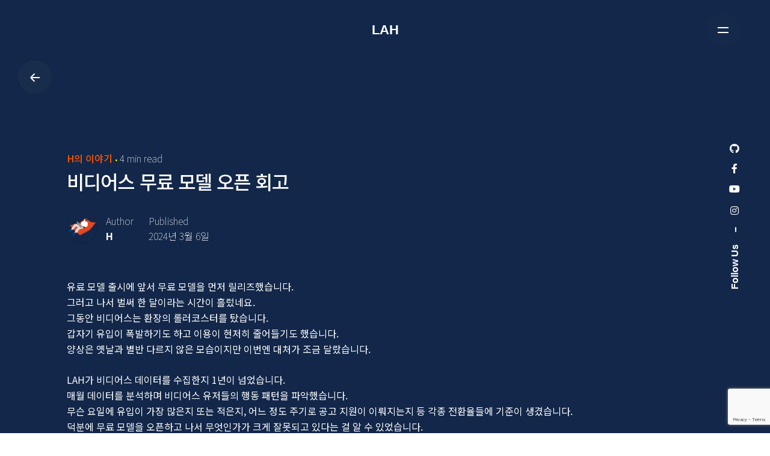

--- FILE ---
content_type: text/html; charset=UTF-8
request_url: https://projects.lahion.com/%EB%B9%84%EB%94%94%EC%96%B4%EC%8A%A4-%EB%AC%B4%EB%A3%8C-%EB%AA%A8%EB%8D%B8-%EC%98%A4%ED%94%88-%ED%9A%8C%EA%B3%A0/
body_size: 71393
content:
<!DOCTYPE html>
<html lang="ko-KR">
<head>
	<meta charset="UTF-8">
	<meta name="viewport" content="width=device-width, initial-scale=1.0, maximum-scale=1, user-scalable=no">

	<title>비디어스 무료 모델 오픈 회고 &#8211; LAH | 엘에이에이치</title>
<meta name="naver-site-verification" content="1ff38ef9f0442b3c31cdbcd8c4a437ade0e36db4" /><meta name='robots' content='max-image-preview:large' />
	<style>img:is([sizes="auto" i], [sizes^="auto," i]) { contain-intrinsic-size: 3000px 1500px }</style>
	<link rel='dns-prefetch' href='//fonts.googleapis.com' />
<link rel="alternate" type="application/rss+xml" title="LAH | 엘에이에이치 &raquo; 피드" href="https://projects.lahion.com/feed/" />
<link rel="alternate" type="application/rss+xml" title="LAH | 엘에이에이치 &raquo; 댓글 피드" href="https://projects.lahion.com/comments/feed/" />
<script type="text/javascript">
/* <![CDATA[ */
window._wpemojiSettings = {"baseUrl":"https:\/\/s.w.org\/images\/core\/emoji\/15.0.3\/72x72\/","ext":".png","svgUrl":"https:\/\/s.w.org\/images\/core\/emoji\/15.0.3\/svg\/","svgExt":".svg","source":{"concatemoji":"https:\/\/projects.lahion.com\/wp-includes\/js\/wp-emoji-release.min.js?ver=6.7.4"}};
/*! This file is auto-generated */
!function(i,n){var o,s,e;function c(e){try{var t={supportTests:e,timestamp:(new Date).valueOf()};sessionStorage.setItem(o,JSON.stringify(t))}catch(e){}}function p(e,t,n){e.clearRect(0,0,e.canvas.width,e.canvas.height),e.fillText(t,0,0);var t=new Uint32Array(e.getImageData(0,0,e.canvas.width,e.canvas.height).data),r=(e.clearRect(0,0,e.canvas.width,e.canvas.height),e.fillText(n,0,0),new Uint32Array(e.getImageData(0,0,e.canvas.width,e.canvas.height).data));return t.every(function(e,t){return e===r[t]})}function u(e,t,n){switch(t){case"flag":return n(e,"\ud83c\udff3\ufe0f\u200d\u26a7\ufe0f","\ud83c\udff3\ufe0f\u200b\u26a7\ufe0f")?!1:!n(e,"\ud83c\uddfa\ud83c\uddf3","\ud83c\uddfa\u200b\ud83c\uddf3")&&!n(e,"\ud83c\udff4\udb40\udc67\udb40\udc62\udb40\udc65\udb40\udc6e\udb40\udc67\udb40\udc7f","\ud83c\udff4\u200b\udb40\udc67\u200b\udb40\udc62\u200b\udb40\udc65\u200b\udb40\udc6e\u200b\udb40\udc67\u200b\udb40\udc7f");case"emoji":return!n(e,"\ud83d\udc26\u200d\u2b1b","\ud83d\udc26\u200b\u2b1b")}return!1}function f(e,t,n){var r="undefined"!=typeof WorkerGlobalScope&&self instanceof WorkerGlobalScope?new OffscreenCanvas(300,150):i.createElement("canvas"),a=r.getContext("2d",{willReadFrequently:!0}),o=(a.textBaseline="top",a.font="600 32px Arial",{});return e.forEach(function(e){o[e]=t(a,e,n)}),o}function t(e){var t=i.createElement("script");t.src=e,t.defer=!0,i.head.appendChild(t)}"undefined"!=typeof Promise&&(o="wpEmojiSettingsSupports",s=["flag","emoji"],n.supports={everything:!0,everythingExceptFlag:!0},e=new Promise(function(e){i.addEventListener("DOMContentLoaded",e,{once:!0})}),new Promise(function(t){var n=function(){try{var e=JSON.parse(sessionStorage.getItem(o));if("object"==typeof e&&"number"==typeof e.timestamp&&(new Date).valueOf()<e.timestamp+604800&&"object"==typeof e.supportTests)return e.supportTests}catch(e){}return null}();if(!n){if("undefined"!=typeof Worker&&"undefined"!=typeof OffscreenCanvas&&"undefined"!=typeof URL&&URL.createObjectURL&&"undefined"!=typeof Blob)try{var e="postMessage("+f.toString()+"("+[JSON.stringify(s),u.toString(),p.toString()].join(",")+"));",r=new Blob([e],{type:"text/javascript"}),a=new Worker(URL.createObjectURL(r),{name:"wpTestEmojiSupports"});return void(a.onmessage=function(e){c(n=e.data),a.terminate(),t(n)})}catch(e){}c(n=f(s,u,p))}t(n)}).then(function(e){for(var t in e)n.supports[t]=e[t],n.supports.everything=n.supports.everything&&n.supports[t],"flag"!==t&&(n.supports.everythingExceptFlag=n.supports.everythingExceptFlag&&n.supports[t]);n.supports.everythingExceptFlag=n.supports.everythingExceptFlag&&!n.supports.flag,n.DOMReady=!1,n.readyCallback=function(){n.DOMReady=!0}}).then(function(){return e}).then(function(){var e;n.supports.everything||(n.readyCallback(),(e=n.source||{}).concatemoji?t(e.concatemoji):e.wpemoji&&e.twemoji&&(t(e.twemoji),t(e.wpemoji)))}))}((window,document),window._wpemojiSettings);
/* ]]> */
</script>
<link rel='stylesheet' id='pt-cv-public-style-css' href='https://projects.lahion.com/wp-content/plugins/content-views-query-and-display-post-page/public/assets/css/cv.css?ver=4.3' type='text/css' media='all' />
<link rel='stylesheet' id='sbi_styles-css' href='https://projects.lahion.com/wp-content/plugins/instagram-feed/css/sbi-styles.min.css?ver=6.6.0' type='text/css' media='all' />
<style id='wp-emoji-styles-inline-css' type='text/css'>

	img.wp-smiley, img.emoji {
		display: inline !important;
		border: none !important;
		box-shadow: none !important;
		height: 1em !important;
		width: 1em !important;
		margin: 0 0.07em !important;
		vertical-align: -0.1em !important;
		background: none !important;
		padding: 0 !important;
	}
</style>
<link rel='stylesheet' id='wp-block-library-css' href='https://projects.lahion.com/wp-includes/css/dist/block-library/style.min.css?ver=6.7.4' type='text/css' media='all' />
<style id='wp-block-library-theme-inline-css' type='text/css'>
.wp-block-audio :where(figcaption){color:#555;font-size:13px;text-align:center}.is-dark-theme .wp-block-audio :where(figcaption){color:#ffffffa6}.wp-block-audio{margin:0 0 1em}.wp-block-code{border:1px solid #ccc;border-radius:4px;font-family:Menlo,Consolas,monaco,monospace;padding:.8em 1em}.wp-block-embed :where(figcaption){color:#555;font-size:13px;text-align:center}.is-dark-theme .wp-block-embed :where(figcaption){color:#ffffffa6}.wp-block-embed{margin:0 0 1em}.blocks-gallery-caption{color:#555;font-size:13px;text-align:center}.is-dark-theme .blocks-gallery-caption{color:#ffffffa6}:root :where(.wp-block-image figcaption){color:#555;font-size:13px;text-align:center}.is-dark-theme :root :where(.wp-block-image figcaption){color:#ffffffa6}.wp-block-image{margin:0 0 1em}.wp-block-pullquote{border-bottom:4px solid;border-top:4px solid;color:currentColor;margin-bottom:1.75em}.wp-block-pullquote cite,.wp-block-pullquote footer,.wp-block-pullquote__citation{color:currentColor;font-size:.8125em;font-style:normal;text-transform:uppercase}.wp-block-quote{border-left:.25em solid;margin:0 0 1.75em;padding-left:1em}.wp-block-quote cite,.wp-block-quote footer{color:currentColor;font-size:.8125em;font-style:normal;position:relative}.wp-block-quote:where(.has-text-align-right){border-left:none;border-right:.25em solid;padding-left:0;padding-right:1em}.wp-block-quote:where(.has-text-align-center){border:none;padding-left:0}.wp-block-quote.is-large,.wp-block-quote.is-style-large,.wp-block-quote:where(.is-style-plain){border:none}.wp-block-search .wp-block-search__label{font-weight:700}.wp-block-search__button{border:1px solid #ccc;padding:.375em .625em}:where(.wp-block-group.has-background){padding:1.25em 2.375em}.wp-block-separator.has-css-opacity{opacity:.4}.wp-block-separator{border:none;border-bottom:2px solid;margin-left:auto;margin-right:auto}.wp-block-separator.has-alpha-channel-opacity{opacity:1}.wp-block-separator:not(.is-style-wide):not(.is-style-dots){width:100px}.wp-block-separator.has-background:not(.is-style-dots){border-bottom:none;height:1px}.wp-block-separator.has-background:not(.is-style-wide):not(.is-style-dots){height:2px}.wp-block-table{margin:0 0 1em}.wp-block-table td,.wp-block-table th{word-break:normal}.wp-block-table :where(figcaption){color:#555;font-size:13px;text-align:center}.is-dark-theme .wp-block-table :where(figcaption){color:#ffffffa6}.wp-block-video :where(figcaption){color:#555;font-size:13px;text-align:center}.is-dark-theme .wp-block-video :where(figcaption){color:#ffffffa6}.wp-block-video{margin:0 0 1em}:root :where(.wp-block-template-part.has-background){margin-bottom:0;margin-top:0;padding:1.25em 2.375em}
</style>
<link rel='stylesheet' id='mpp_gutenberg-css' href='https://projects.lahion.com/wp-content/plugins/metronet-profile-picture/dist/blocks.style.build.css?ver=2.6.3' type='text/css' media='all' />
<style id='classic-theme-styles-inline-css' type='text/css'>
/*! This file is auto-generated */
.wp-block-button__link{color:#fff;background-color:#32373c;border-radius:9999px;box-shadow:none;text-decoration:none;padding:calc(.667em + 2px) calc(1.333em + 2px);font-size:1.125em}.wp-block-file__button{background:#32373c;color:#fff;text-decoration:none}
</style>
<style id='global-styles-inline-css' type='text/css'>
:root{--wp--preset--aspect-ratio--square: 1;--wp--preset--aspect-ratio--4-3: 4/3;--wp--preset--aspect-ratio--3-4: 3/4;--wp--preset--aspect-ratio--3-2: 3/2;--wp--preset--aspect-ratio--2-3: 2/3;--wp--preset--aspect-ratio--16-9: 16/9;--wp--preset--aspect-ratio--9-16: 9/16;--wp--preset--color--black: #000000;--wp--preset--color--cyan-bluish-gray: #abb8c3;--wp--preset--color--white: #ffffff;--wp--preset--color--pale-pink: #f78da7;--wp--preset--color--vivid-red: #cf2e2e;--wp--preset--color--luminous-vivid-orange: #ff6900;--wp--preset--color--luminous-vivid-amber: #fcb900;--wp--preset--color--light-green-cyan: #7bdcb5;--wp--preset--color--vivid-green-cyan: #00d084;--wp--preset--color--pale-cyan-blue: #8ed1fc;--wp--preset--color--vivid-cyan-blue: #0693e3;--wp--preset--color--vivid-purple: #9b51e0;--wp--preset--color--brand-color: #eeff01;--wp--preset--color--beige-dark: #A1824F;--wp--preset--color--dark-strong: #24262B;--wp--preset--color--dark-light: #32353C;--wp--preset--color--grey-strong: #838998;--wp--preset--gradient--vivid-cyan-blue-to-vivid-purple: linear-gradient(135deg,rgba(6,147,227,1) 0%,rgb(155,81,224) 100%);--wp--preset--gradient--light-green-cyan-to-vivid-green-cyan: linear-gradient(135deg,rgb(122,220,180) 0%,rgb(0,208,130) 100%);--wp--preset--gradient--luminous-vivid-amber-to-luminous-vivid-orange: linear-gradient(135deg,rgba(252,185,0,1) 0%,rgba(255,105,0,1) 100%);--wp--preset--gradient--luminous-vivid-orange-to-vivid-red: linear-gradient(135deg,rgba(255,105,0,1) 0%,rgb(207,46,46) 100%);--wp--preset--gradient--very-light-gray-to-cyan-bluish-gray: linear-gradient(135deg,rgb(238,238,238) 0%,rgb(169,184,195) 100%);--wp--preset--gradient--cool-to-warm-spectrum: linear-gradient(135deg,rgb(74,234,220) 0%,rgb(151,120,209) 20%,rgb(207,42,186) 40%,rgb(238,44,130) 60%,rgb(251,105,98) 80%,rgb(254,248,76) 100%);--wp--preset--gradient--blush-light-purple: linear-gradient(135deg,rgb(255,206,236) 0%,rgb(152,150,240) 100%);--wp--preset--gradient--blush-bordeaux: linear-gradient(135deg,rgb(254,205,165) 0%,rgb(254,45,45) 50%,rgb(107,0,62) 100%);--wp--preset--gradient--luminous-dusk: linear-gradient(135deg,rgb(255,203,112) 0%,rgb(199,81,192) 50%,rgb(65,88,208) 100%);--wp--preset--gradient--pale-ocean: linear-gradient(135deg,rgb(255,245,203) 0%,rgb(182,227,212) 50%,rgb(51,167,181) 100%);--wp--preset--gradient--electric-grass: linear-gradient(135deg,rgb(202,248,128) 0%,rgb(113,206,126) 100%);--wp--preset--gradient--midnight: linear-gradient(135deg,rgb(2,3,129) 0%,rgb(40,116,252) 100%);--wp--preset--font-size--small: 14px;--wp--preset--font-size--medium: 20px;--wp--preset--font-size--large: 17px;--wp--preset--font-size--x-large: 42px;--wp--preset--font-size--extra-small: 13px;--wp--preset--font-size--normal: 15px;--wp--preset--font-size--larger: 20px;--wp--preset--spacing--20: 0.44rem;--wp--preset--spacing--30: 0.67rem;--wp--preset--spacing--40: 1rem;--wp--preset--spacing--50: 1.5rem;--wp--preset--spacing--60: 2.25rem;--wp--preset--spacing--70: 3.38rem;--wp--preset--spacing--80: 5.06rem;--wp--preset--shadow--natural: 6px 6px 9px rgba(0, 0, 0, 0.2);--wp--preset--shadow--deep: 12px 12px 50px rgba(0, 0, 0, 0.4);--wp--preset--shadow--sharp: 6px 6px 0px rgba(0, 0, 0, 0.2);--wp--preset--shadow--outlined: 6px 6px 0px -3px rgba(255, 255, 255, 1), 6px 6px rgba(0, 0, 0, 1);--wp--preset--shadow--crisp: 6px 6px 0px rgba(0, 0, 0, 1);}:where(.is-layout-flex){gap: 0.5em;}:where(.is-layout-grid){gap: 0.5em;}body .is-layout-flex{display: flex;}.is-layout-flex{flex-wrap: wrap;align-items: center;}.is-layout-flex > :is(*, div){margin: 0;}body .is-layout-grid{display: grid;}.is-layout-grid > :is(*, div){margin: 0;}:where(.wp-block-columns.is-layout-flex){gap: 2em;}:where(.wp-block-columns.is-layout-grid){gap: 2em;}:where(.wp-block-post-template.is-layout-flex){gap: 1.25em;}:where(.wp-block-post-template.is-layout-grid){gap: 1.25em;}.has-black-color{color: var(--wp--preset--color--black) !important;}.has-cyan-bluish-gray-color{color: var(--wp--preset--color--cyan-bluish-gray) !important;}.has-white-color{color: var(--wp--preset--color--white) !important;}.has-pale-pink-color{color: var(--wp--preset--color--pale-pink) !important;}.has-vivid-red-color{color: var(--wp--preset--color--vivid-red) !important;}.has-luminous-vivid-orange-color{color: var(--wp--preset--color--luminous-vivid-orange) !important;}.has-luminous-vivid-amber-color{color: var(--wp--preset--color--luminous-vivid-amber) !important;}.has-light-green-cyan-color{color: var(--wp--preset--color--light-green-cyan) !important;}.has-vivid-green-cyan-color{color: var(--wp--preset--color--vivid-green-cyan) !important;}.has-pale-cyan-blue-color{color: var(--wp--preset--color--pale-cyan-blue) !important;}.has-vivid-cyan-blue-color{color: var(--wp--preset--color--vivid-cyan-blue) !important;}.has-vivid-purple-color{color: var(--wp--preset--color--vivid-purple) !important;}.has-black-background-color{background-color: var(--wp--preset--color--black) !important;}.has-cyan-bluish-gray-background-color{background-color: var(--wp--preset--color--cyan-bluish-gray) !important;}.has-white-background-color{background-color: var(--wp--preset--color--white) !important;}.has-pale-pink-background-color{background-color: var(--wp--preset--color--pale-pink) !important;}.has-vivid-red-background-color{background-color: var(--wp--preset--color--vivid-red) !important;}.has-luminous-vivid-orange-background-color{background-color: var(--wp--preset--color--luminous-vivid-orange) !important;}.has-luminous-vivid-amber-background-color{background-color: var(--wp--preset--color--luminous-vivid-amber) !important;}.has-light-green-cyan-background-color{background-color: var(--wp--preset--color--light-green-cyan) !important;}.has-vivid-green-cyan-background-color{background-color: var(--wp--preset--color--vivid-green-cyan) !important;}.has-pale-cyan-blue-background-color{background-color: var(--wp--preset--color--pale-cyan-blue) !important;}.has-vivid-cyan-blue-background-color{background-color: var(--wp--preset--color--vivid-cyan-blue) !important;}.has-vivid-purple-background-color{background-color: var(--wp--preset--color--vivid-purple) !important;}.has-black-border-color{border-color: var(--wp--preset--color--black) !important;}.has-cyan-bluish-gray-border-color{border-color: var(--wp--preset--color--cyan-bluish-gray) !important;}.has-white-border-color{border-color: var(--wp--preset--color--white) !important;}.has-pale-pink-border-color{border-color: var(--wp--preset--color--pale-pink) !important;}.has-vivid-red-border-color{border-color: var(--wp--preset--color--vivid-red) !important;}.has-luminous-vivid-orange-border-color{border-color: var(--wp--preset--color--luminous-vivid-orange) !important;}.has-luminous-vivid-amber-border-color{border-color: var(--wp--preset--color--luminous-vivid-amber) !important;}.has-light-green-cyan-border-color{border-color: var(--wp--preset--color--light-green-cyan) !important;}.has-vivid-green-cyan-border-color{border-color: var(--wp--preset--color--vivid-green-cyan) !important;}.has-pale-cyan-blue-border-color{border-color: var(--wp--preset--color--pale-cyan-blue) !important;}.has-vivid-cyan-blue-border-color{border-color: var(--wp--preset--color--vivid-cyan-blue) !important;}.has-vivid-purple-border-color{border-color: var(--wp--preset--color--vivid-purple) !important;}.has-vivid-cyan-blue-to-vivid-purple-gradient-background{background: var(--wp--preset--gradient--vivid-cyan-blue-to-vivid-purple) !important;}.has-light-green-cyan-to-vivid-green-cyan-gradient-background{background: var(--wp--preset--gradient--light-green-cyan-to-vivid-green-cyan) !important;}.has-luminous-vivid-amber-to-luminous-vivid-orange-gradient-background{background: var(--wp--preset--gradient--luminous-vivid-amber-to-luminous-vivid-orange) !important;}.has-luminous-vivid-orange-to-vivid-red-gradient-background{background: var(--wp--preset--gradient--luminous-vivid-orange-to-vivid-red) !important;}.has-very-light-gray-to-cyan-bluish-gray-gradient-background{background: var(--wp--preset--gradient--very-light-gray-to-cyan-bluish-gray) !important;}.has-cool-to-warm-spectrum-gradient-background{background: var(--wp--preset--gradient--cool-to-warm-spectrum) !important;}.has-blush-light-purple-gradient-background{background: var(--wp--preset--gradient--blush-light-purple) !important;}.has-blush-bordeaux-gradient-background{background: var(--wp--preset--gradient--blush-bordeaux) !important;}.has-luminous-dusk-gradient-background{background: var(--wp--preset--gradient--luminous-dusk) !important;}.has-pale-ocean-gradient-background{background: var(--wp--preset--gradient--pale-ocean) !important;}.has-electric-grass-gradient-background{background: var(--wp--preset--gradient--electric-grass) !important;}.has-midnight-gradient-background{background: var(--wp--preset--gradient--midnight) !important;}.has-small-font-size{font-size: var(--wp--preset--font-size--small) !important;}.has-medium-font-size{font-size: var(--wp--preset--font-size--medium) !important;}.has-large-font-size{font-size: var(--wp--preset--font-size--large) !important;}.has-x-large-font-size{font-size: var(--wp--preset--font-size--x-large) !important;}
:where(.wp-block-post-template.is-layout-flex){gap: 1.25em;}:where(.wp-block-post-template.is-layout-grid){gap: 1.25em;}
:where(.wp-block-columns.is-layout-flex){gap: 2em;}:where(.wp-block-columns.is-layout-grid){gap: 2em;}
:root :where(.wp-block-pullquote){font-size: 1.5em;line-height: 1.6;}
</style>
<link rel='stylesheet' id='contact-form-7-css' href='https://projects.lahion.com/wp-content/plugins/contact-form-7/includes/css/styles.css?ver=6.1.4' type='text/css' media='all' />
<link rel='stylesheet' id='foobox-free-min-css' href='https://projects.lahion.com/wp-content/plugins/foobox-image-lightbox/free/css/foobox.free.min.css?ver=2.7.41' type='text/css' media='all' />
<link rel='stylesheet' id='rs-plugin-settings-css' href='https://projects.lahion.com/wp-content/plugins/slider-revolution/public/assets/css/rs6.css?ver=6.2.12' type='text/css' media='all' />
<style id='rs-plugin-settings-inline-css' type='text/css'>
#rs-demo-id {}
</style>
<link rel='stylesheet' id='uaf_client_css-css' href='https://projects.lahion.com/wp-content/uploads/useanyfont/uaf.css?ver=1764308911' type='text/css' media='all' />
<link rel='stylesheet' id='parent-style-css' href='https://projects.lahion.com/wp-content/themes/ohio/style.css?ver=6.7.4' type='text/css' media='all' />
<link rel='stylesheet' id='ohio-style-css' href='https://projects.lahion.com/wp-content/themes/ohio-child/style.css?ver=1.0.1' type='text/css' media='all' />
<style id='ohio-style-inline-css' type='text/css'>
#masthead.site-header:not(.header-fixed){background-color:#122749;}.header-fixed .menu > li > a,.header-fixed .menu-optional .cart-total a,.header-fixed .menu-optional > li > a,.clb-hamburger .hamburger{color:#ffffff;}#masthead.site-header.header-fixed{background-color:#15284b;}.clb-popup.clb-hamburger-nav{background-color:#15284b;}.site-header{border:none;}.site-header.header-fixed{border-bottom-style:solid;}#masthead.site-header .site-title a,.fullscreen-nav .site-title,.fullscreen-nav .site-title a{font-size:500px;font-style:inherit;color:#EEFF01;}.btn-optional{background-color:#ff5500;border-color:#ff5500;color:#ffffff;}.clb-back-link,.clb-back-link .arrow-icon{color:#ffffff;}.clb-page-headline::after{background-color:transparent;}.clb-page-headline .clb-title{font-family:'Noto Sans KR', sans-serif;font-size:calc(14px + 26 * ( (100vw - 576px) / 1024));line-height:1.0;font-weight:500;}.clb-page-headline .clb-post-meta,.clb-page-headline .post-meta{font-family:'Noto Sans KR', sans-serif;font-weight:200;}.breadcrumbs .breadcrumbs-slug a,.breadcrumbs .breadcrumbs-slug span,.breadcrumbs .breadcrumbs-slug i{color:#ffffff;}body .site-content,.woo_c-product.single-product .woo_c-product-details,.clb-page-headline:before{background-color:#122749;}h3.widget-title{color:#ffffff;}.widget,.widget a,.widget input,.widget select,.widget_recent_entries ul a,.widget_recent_comments ul span,.widget_recent_comments ul a{color:rgba(255,255,255,0.21);}.clb-scroll-top,.clb-scroll-top:hover{color:#ffffff;}.clb-hamburger-nav .menu .nav-item a span,.clb-hamburger-nav .menu .nav-item a:before,.clb-hamburger-nav .menu .nav-item a .has-submenu-icon,.clb-hamburger-nav .copyright a,.clb-hamburger-nav .copyright{color:#ffffff;}.clb-subscribe-img{background-image:url('https://projects.lahion.com/wp-content/uploads/2019/11/oh__img9-768x960.jpg');background-size:cover;background-position:center center;background-repeat:no-repeat;}.site-footer{background-color:rgba(84,84,84,0.16);color:#8e8e8e;}.site-footer .widget,.site-footer .widgets a,.site-footer .btn-flat{color:#8e8e8e;}.site-footer .widgets .widget-title{color:#434244;}.site-footer .site-info{background-color:#15284b;color:#757575;}body,body.dark-scheme{font-family:'Noto Sans KR', sans-serif;color:#ffffff;}{}h1,h2,h3,h4,h5,h6,.box-count,.font-titles,.fullscreen-nav .menu-link,.clb-hamburger-nav .menu .nav-item a,.site-header.mobile-header .main-nav .nav-item,.btn, .button, a.button, input[type="submit"], a.btn-link,.widget_shopping_cart_content .mini-cart-description .mini-cart-item-title > a,.woo-c_product_name > a:not(.woo-c_product_category),.socialbar.inline a,.vc_row .vc-bg-side-text,.counter-box-count{color:#ffffff;}.countdown-box .box-time .box-count,.chart-box-pie-content{color:#ffffff;}.countdown-box .box-time .box-count,.chart-box-pie-content{color:#ffffff;}.countdown-box .box-time .box-count,.chart-box-pie-content{}.portfolio-item h4,.portfolio-item h4.title,.portfolio-item h4 a,.portfolio-item-2 h4,.portfolio-item-2 h4.title,.portfolio-item-2 h4 a{color:#ffffff;font-size:inherit;line-height:inherit;}.blog-item h3.title{color:#ffffff;line-height:initial;}.blog-item h3.title a{font-size:initial;}.portfolio-item-2 h4{}p.subtitle,.subtitle-font,.heading .subtitle,a.category{color:#ff5500;}span.category > a,div.category > a{color:#ff5500;}.portfolio-item .subtitle-font,.woocommerce ul.products li.product .subtitle-font.category,.woocommerce ul.products li.product .subtitle-font.category > a{color:#ff5500;font-size:inherit;line-height:inherit;}.contact-form.classic input::-webkit-input-placeholder,.contact-form.classic textarea::-webkit-input-placeholder,input.classic::-webkit-input-placeholder,input.classic::-moz-placeholder{color:#ff5500;}.contact-form.classic input::-moz-placeholder,.contact-form.classic textarea::-moz-placeholder{color:#ff5500;}input.classic:-ms-input-placeholder,.contact-form.classic input:-ms-input-placeholder,.contact-form.classic textarea:-ms-input-placeholder{color:#ff5500;}#main .post .entry-content h1.page-title,#main .post .entry-content h2.page-title,#main .post .entry-content h3.page-title,#main .post .entry-content h4.page-title,#main .post .entry-content h5.page-title{font-family:'Noto Sans KR', sans-serif;font-size:calc(14px + 26 * ( (100vw - 576px) / 1024));line-height:1.0;font-weight:500;}.clb-popup .clb-subscribe-content-headline,.clb-popup .clb-subscribe .btn{color:#17161a;}.clb-popup .clb-subscribe .subscribe-content-subheader{color:#232226;}.blog-grid-content .blog-grid-headline a{color:#ffffff;}.blog-grid .post-details a.category{color:#ffffff;}.blog-grid .author{color:#ffffff;}.blog-grid .date{color:#ffffff;}.clb-social{color:#ffffff;}.brand-color,.brand-color-i,.brand-color-hover-i:hover,.brand-color-hover:hover,.has-brand-color-color,.is-style-outline .has-brand-color-color,a:hover,.blog-grid:hover h3 a,.portfolio-item.grid-2:hover h4.title,.fullscreen-nav li a:hover,.socialbar.inline a:hover,.gallery .expand .ion:hover,.close .ion:hover,.accordionItem_title:hover,.tab .tabNav_link:hover,.widget .socialbar a:hover,.social-bar .socialbar a:hover,.share-bar .links a:hover,.widget_shopping_cart_content .buttons a.button:first-child:hover,span.page-numbers.current,a.page-numbers:hover,.main-nav .nav-item.active-main-item > .menu-link,.comment-content a,.page-headline .subtitle b:before,nav.pagination li .page-numbers.active,#mega-menu-wrap > ul .sub-menu > li > a:hover,#mega-menu-wrap > ul .sub-sub-menu > li > a:hover,#mega-menu-wrap > ul > .current-menu-ancestor > a,#mega-menu-wrap > ul .sub-menu:not(.sub-menu-wide) .current-menu-ancestor > a,#mega-menu-wrap > ul .current-menu-item > a,#fullscreen-mega-menu-wrap > ul .current-menu-ancestor > a,#fullscreen-mega-menu-wrap > ul .current-menu-item > a,.woocommerce .woo-my-nav li.is-active a,.portfolio-sorting li a.active,.widget_nav_menu .current-menu-item > a,.widget_pages .current-menu-item > a,.portfolio-item-fullscreen .portfolio-details-date:before,.btn.btn-link:hover,.blog-grid-content .category-holder:after,.clb-page-headline .post-meta-estimate:before,.comments-area .comment-date-and-time:after,.post .entry-content a:not(.wp-block-button__link),.project-page-content .date:before,.pagination li .btn.active,.pagination li .btn.current,.pagination li .page-numbers.active,.pagination li .page-numbers.current,.category-holder:after,.clb-hamburger-nav .menu .nav-item:hover > a.menu-link .ion,.clb-hamburger-nav .menu .nav-item .visible > a.menu-link .ion,.clb-hamburger-nav .menu .nav-item.active > a.menu-link .ion,.clb-hamburger-nav .menu .sub-nav-item:hover > a.menu-link .ion,.clb-hamburger-nav .menu .sub-nav-item .visible > a.menu-link .ion,.clb-hamburger-nav .menu .sub-nav-item.active > a.menu-link .ion,.widgets a,.widgets a *:not(.fab),.pricing:hover .pricing_price_title,.btn-link:focus, a.btn-link:focus,.btn-link:active, a.btn-link:active,.pricing_list_item .ion{color:#eeff01;}.brand-border-color,.brand-border-color-hover,.has-brand-color-background-color,.is-style-outline .has-brand-color-color,.wp-block-button__link:hover,.custom-cursor .circle-cursor--outer,.btn-brand, .btn:not(.btn-link):hover,.btn-brand:active, .btn:not(.btn-link):active,.btn-brand:focus, .btn:not(.btn-link):focus,a.button:hover,button.button:hover{border-color:#eeff01;}.brand-bg-color,.brand-bg-color-after,.brand-bg-color-before,.brand-bg-color-hover,.brand-bg-color-i,.brand-bg-color-hover-i,.btn-brand:not(.btn-outline),.has-brand-color-background-color,a.brand-bg-color,.wp-block-button__link:hover,.widget_price_filter .ui-slider-range,.widget_price_filter .ui-slider-handle:after,.main-nav .nav-item:before,.main-nav .nav-item.current-menu-item:before,.widget_calendar caption,.tag:hover,.page-headline .tags .tag,.radio input:checked + .input:after,.menu-list-details .tag,.custom-cursor .circle-cursor--inner,.custom-cursor .circle-cursor--inner.cursor-link-hover,.btn-round:before,.btn:not(.btn-link):hover,.btn:not(.btn-link):active,.btn:not(.btn-link):focus,button.button:not(.btn-link):hover,a.button:not(.btn-link):hover,.btn.btn-flat:hover,.btn.btn-flat:focus,.btn.btn-outline:hover,nav.pagination li .btn.active:hover,.tag:not(body):hover,.tag-cloud-link:hover,.pricing_price_time:hover{background-color:#eeff01;}.single-post .widget_ohio_widget_about_author .content {color: #bbb;}.page-container.top-offset {padding-top: 0;}@media screen and (max-width: 1440px) and (min-width: 1025px){.page-container.top-offset {padding-top: 0;}}@media screen and (max-width: 1024px) {.page-container.top-offset {padding-top: 20px;}} @media screen and (min-width:1025px){} @media screen and (min-width:769px) and (max-width:1024px){} @media screen and (max-width:768px){.site-header:not(.header-fixed) .menu > li > a,.site-header:not(.header-fixed) .menu-optional .cart-total a,.site-header:not(.header-fixed) .menu-optional .cart .ion,.site-header:not(.header-fixed) .menu-optional > li > a,.site-header:not(.header-fixed) .select-styled,.site-header:not(.header-fixed) .clb-hamburger .clb-hamburger-holder ._shape{color:#ffffff;}.site-header .menu > li > a.menu-link,.main-nav .nav-item a,.main-nav .copyright,.main-nav .copyright a,.mbl-overlay .close-bar .ion{color:#ffffff;}.site-header.mobile-header .main-nav .mbl-overlay-container{background-color:#122749;}}
</style>
<link rel='stylesheet' id='ohio-global-fonts-css' href='//fonts.googleapis.com/css?family=Noto+Sans+KR%3A100%2C300%2C400%2C500%2C700%2C900%7CNoto+Sans+KR%3A900%2C700%2C500%2C400%2C300%2C100%26subset%3Dkorean%2Ckorean%2Ckorean%2Ckorean%2Ckorean%26display%3Dswap&#038;ver=6.7.4' type='text/css' media='all' />
<link rel='stylesheet' id='enlighterjs-css' href='https://projects.lahion.com/wp-content/plugins/enlighter/cache/enlighterjs.min.css?ver=eXwwg1rDb/sOgjA' type='text/css' media='all' />
<script type="text/javascript" src="https://projects.lahion.com/wp-includes/js/jquery/jquery.min.js?ver=3.7.1" id="jquery-core-js"></script>
<script type="text/javascript" src="https://projects.lahion.com/wp-includes/js/jquery/jquery-migrate.min.js?ver=3.4.1" id="jquery-migrate-js"></script>
<script type="text/javascript" src="https://projects.lahion.com/wp-content/plugins/slider-revolution/public/assets/js/rbtools.min.js?ver=6.0.7" id="tp-tools-js"></script>
<script type="text/javascript" src="https://projects.lahion.com/wp-content/plugins/slider-revolution/public/assets/js/rs6.min.js?ver=6.2.12" id="revmin-js"></script>
<script type="text/javascript" id="foobox-free-min-js-before">
/* <![CDATA[ */
/* Run FooBox FREE (v2.7.41) */
var FOOBOX = window.FOOBOX = {
	ready: true,
	disableOthers: false,
	o: {wordpress: { enabled: true }, countMessage:'image %index of %total', captions: { dataTitle: ["captionTitle","title"], dataDesc: ["captionDesc","description"] }, rel: '', excludes:'.fbx-link,.nofoobox,.nolightbox,a[href*="pinterest.com/pin/create/button/"]', affiliate : { enabled: false }},
	selectors: [
		".gallery", ".wp-block-gallery", ".wp-caption", ".wp-block-image", "a:has(img[class*=wp-image-])", ".foobox"
	],
	pre: function( $ ){
		// Custom JavaScript (Pre)
		
	},
	post: function( $ ){
		// Custom JavaScript (Post)
		
		// Custom Captions Code
		
	},
	custom: function( $ ){
		// Custom Extra JS
		
	}
};
/* ]]> */
</script>
<script type="text/javascript" src="https://projects.lahion.com/wp-content/plugins/foobox-image-lightbox/free/js/foobox.free.min.js?ver=2.7.41" id="foobox-free-min-js"></script>
<link rel="EditURI" type="application/rsd+xml" title="RSD" href="https://projects.lahion.com/xmlrpc.php?rsd" />
<meta name="generator" content="WordPress 6.7.4" />
<meta name="generator" content="Seriously Simple Podcasting 3.14.2" />
<link rel="canonical" href="https://projects.lahion.com/%eb%b9%84%eb%94%94%ec%96%b4%ec%8a%a4-%eb%ac%b4%eb%a3%8c-%eb%aa%a8%eb%8d%b8-%ec%98%a4%ed%94%88-%ed%9a%8c%ea%b3%a0/" />
<link rel='shortlink' href='https://projects.lahion.com/?p=25460' />
<link rel="alternate" title="oEmbed (JSON)" type="application/json+oembed" href="https://projects.lahion.com/wp-json/oembed/1.0/embed?url=https%3A%2F%2Fprojects.lahion.com%2F%25eb%25b9%2584%25eb%2594%2594%25ec%2596%25b4%25ec%258a%25a4-%25eb%25ac%25b4%25eb%25a3%258c-%25eb%25aa%25a8%25eb%258d%25b8-%25ec%2598%25a4%25ed%2594%2588-%25ed%259a%258c%25ea%25b3%25a0%2F" />
<link rel="alternate" title="oEmbed (XML)" type="text/xml+oembed" href="https://projects.lahion.com/wp-json/oembed/1.0/embed?url=https%3A%2F%2Fprojects.lahion.com%2F%25eb%25b9%2584%25eb%2594%2594%25ec%2596%25b4%25ec%258a%25a4-%25eb%25ac%25b4%25eb%25a3%258c-%25eb%25aa%25a8%25eb%258d%25b8-%25ec%2598%25a4%25ed%2594%2588-%25ed%259a%258c%25ea%25b3%25a0%2F&#038;format=xml" />

<link rel="alternate" type="application/rss+xml" title="Podcast RSS feed" href="https://projects.lahion.com/feed/podcast" />

<style type="text/css">.recentcomments a{display:inline !important;padding:0 !important;margin:0 !important;}</style><meta name="generator" content="Powered by WPBakery Page Builder - drag and drop page builder for WordPress."/>
<meta name="generator" content="Powered by Slider Revolution 6.2.12 - responsive, Mobile-Friendly Slider Plugin for WordPress with comfortable drag and drop interface." />
<link rel="icon" href="https://projects.lahion.com/wp-content/uploads/2022/07/cropped-LAH33_fabicon-32x32.png" sizes="32x32" />
<link rel="icon" href="https://projects.lahion.com/wp-content/uploads/2022/07/cropped-LAH33_fabicon-192x192.png" sizes="192x192" />
<link rel="apple-touch-icon" href="https://projects.lahion.com/wp-content/uploads/2022/07/cropped-LAH33_fabicon-180x180.png" />
<meta name="msapplication-TileImage" content="https://projects.lahion.com/wp-content/uploads/2022/07/cropped-LAH33_fabicon-270x270.png" />
<script type="text/javascript">function setREVStartSize(e){
			//window.requestAnimationFrame(function() {				 
				window.RSIW = window.RSIW===undefined ? window.innerWidth : window.RSIW;	
				window.RSIH = window.RSIH===undefined ? window.innerHeight : window.RSIH;	
				try {								
					var pw = document.getElementById(e.c).parentNode.offsetWidth,
						newh;
					pw = pw===0 || isNaN(pw) ? window.RSIW : pw;
					e.tabw = e.tabw===undefined ? 0 : parseInt(e.tabw);
					e.thumbw = e.thumbw===undefined ? 0 : parseInt(e.thumbw);
					e.tabh = e.tabh===undefined ? 0 : parseInt(e.tabh);
					e.thumbh = e.thumbh===undefined ? 0 : parseInt(e.thumbh);
					e.tabhide = e.tabhide===undefined ? 0 : parseInt(e.tabhide);
					e.thumbhide = e.thumbhide===undefined ? 0 : parseInt(e.thumbhide);
					e.mh = e.mh===undefined || e.mh=="" || e.mh==="auto" ? 0 : parseInt(e.mh,0);		
					if(e.layout==="fullscreen" || e.l==="fullscreen") 						
						newh = Math.max(e.mh,window.RSIH);					
					else{					
						e.gw = Array.isArray(e.gw) ? e.gw : [e.gw];
						for (var i in e.rl) if (e.gw[i]===undefined || e.gw[i]===0) e.gw[i] = e.gw[i-1];					
						e.gh = e.el===undefined || e.el==="" || (Array.isArray(e.el) && e.el.length==0)? e.gh : e.el;
						e.gh = Array.isArray(e.gh) ? e.gh : [e.gh];
						for (var i in e.rl) if (e.gh[i]===undefined || e.gh[i]===0) e.gh[i] = e.gh[i-1];
											
						var nl = new Array(e.rl.length),
							ix = 0,						
							sl;					
						e.tabw = e.tabhide>=pw ? 0 : e.tabw;
						e.thumbw = e.thumbhide>=pw ? 0 : e.thumbw;
						e.tabh = e.tabhide>=pw ? 0 : e.tabh;
						e.thumbh = e.thumbhide>=pw ? 0 : e.thumbh;					
						for (var i in e.rl) nl[i] = e.rl[i]<window.RSIW ? 0 : e.rl[i];
						sl = nl[0];									
						for (var i in nl) if (sl>nl[i] && nl[i]>0) { sl = nl[i]; ix=i;}															
						var m = pw>(e.gw[ix]+e.tabw+e.thumbw) ? 1 : (pw-(e.tabw+e.thumbw)) / (e.gw[ix]);					
						newh =  (e.gh[ix] * m) + (e.tabh + e.thumbh);
					}				
					if(window.rs_init_css===undefined) window.rs_init_css = document.head.appendChild(document.createElement("style"));					
					document.getElementById(e.c).height = newh+"px";
					window.rs_init_css.innerHTML += "#"+e.c+"_wrapper { height: "+newh+"px }";				
				} catch(e){
					console.log("Failure at Presize of Slider:" + e)
				}					   
			//});
		  };</script>
<noscript><style> .wpb_animate_when_almost_visible { opacity: 1; }</style></noscript><style type="text/css"></style><!-- Global site tag (gtag.js) - Google Analytics -->
<script async src="https://www.googletagmanager.com/gtag/js?id=UA-169478487-1"></script>
<script>
  window.dataLayer = window.dataLayer || [];
  function gtag(){dataLayer.push(arguments);}
  gtag('js', new Date());

  gtag('config', 'UA-169478487-1');
</script>

</head>
<body class="post-template-default single single-post postid-25460 single-format-standard wp-embed-responsive group-blog ohio-theme-1-0-0 with-header-2 with-spacer wpb-js-composer js-comp-ver-6.2.0 vc_responsive">
	
<div class="page-preloader hide" id="page-preloader">
		<svg class="spinner" viewBox="0 0 50 50">
  							<circle class="path" cx="25" cy="25" r="20" fill="none" stroke-width="4"></circle>
						</svg></div>	<a class="clb-scroll-top vc_hidden-xs" id="clb-scroll-top">
	<div class="clb-scroll-top-bar">
		<div class="scroll-track"></div>
	</div>
	<div class="clb-scroll-top-holder font-titles">
		Scroll to top	</div>
</a>	
    <div class="clb-social">
        <ul class="clb-social-holder font-titles icons"> 
            <li class="clb-social-holder-follow">Follow Us</li>
            <li class="clb-social-holder-dash">&ndash;</li>
                                                    <li><a target="_blank" href=" https://www.instagram.com/lah_company/" class="instagram"><i class='fab fa-instagram'></i> </span></a></li>
                                                                            <li><a target="_blank" href=" https://www.youtube.com/channel/UCfkqqGXTyJPTYZv3czMxbGQ" class="youtube"><i class='fab fa-youtube'></i> </span></a></li>
                                                                            <li><a target="_blank" href=" https://www.facebook.com/LAH-112777260450980/?ref=page_internal" class="facebook"><i class='fab fa-facebook-f'></i> </span></a></li>
                                                                            <li><a target="_blank" href=" https://lahion.github.io/" class="github"><i class='fab fa-github'></i> </span></a></li>
                                            </ul>
    </div>
	     


	<div class="circle-cursor circle-cursor--outer"></div>
	<div class="circle-cursor circle-cursor--inner"></div>
	<div id="page" class="site">
		<a class="skip-link screen-reader-text" href="#main">Skip to content</a>
		
		

		
<header id="masthead" class="site-header dark-text header-2 without-mobile-search"
     data-header-fixed="true"     data-mobile-header-fixed="true"     data-fixed-initial-offset="80">
        
    <div class="header-wrap">
        <div class="top-part page-container">
            <ul class="menu-optional menu-optional-left">
                <li>
                                                        </li>
                <li>
                    
                </li>
            </ul>

            <!-- Logo -->
            
<div class="site-branding text-logo">
	<a class="site-title font-titles" href="https://projects.lahion.com/" rel="home">
		<div class="logo">
							LAH					</div>
		<div class="fixed-logo">
							LAH					</div>
						<div class="for-onepage">
			<span class="dark hidden">
									LAH							</span>
			<span class="light hidden">
									<img src="https://projects.lahion.com/wp-content/uploads/2020/07/LAH_logo흰색-03-1.png"  alt="LAH">
							</span>
		</div>
	</a>
</div>            <ul class="menu-optional menu-optional-right">
                <li class="btn-optional-holder">
                                    </li>
                
                									<div class="desktop-hamburger">
						
<!-- Fullscreen -->
<div class="clb-hamburger btn-round btn-round-light dark-mode-reset" tabindex="1">
	<i class="ion">
		<a href="#" class="clb-hamburger-holder" aria-controls="site-navigation" aria-expanded="false">
			<span class="_shape"></span>
			<span class="_shape"></span>
		</a>	
	</i>
</div>					</div>
													<div class="mobile-hamburger">
						
<!-- Fullscreen -->
<div class="clb-hamburger btn-round btn-round-light dark-mode-reset" tabindex="1">
	<i class="ion">
		<a href="#" class="clb-hamburger-holder" aria-controls="site-navigation" aria-expanded="false">
			<span class="_shape"></span>
			<span class="_shape"></span>
		</a>	
	</i>
</div>					</div>
				            </ul>
        </div>
        <div class="middle-part"></div>
    </div>
</header>

<div class="clb-popup clb-hamburger-nav type3">
    <div class="close-bar text-right">
        <div class="btn-round clb-close" tabindex="0">
            <i class="ion ion-md-close"></i>
        </div>
    </div>
    <div class="page-container">
        <div class="clb-hamburger-nav-holder">
            <ul id="secondary-menu" class="menu"><li id="nav-menu-item-21239-698257c43b173" class="mega-menu-item nav-item menu-item-depth-0 "><a href="https://projects.lahion.com/" class="menu-link main-menu-link item-title"><span>Home</span></a></li>
<li id="nav-menu-item-21251-698257c43b1e4" class="mega-menu-item nav-item menu-item-depth-0 "><a href="https://projects.lahion.com/about-us/" class="menu-link main-menu-link item-title"><span>About us</span></a></li>
<li id="nav-menu-item-21262-698257c43b227" class="mega-menu-item nav-item menu-item-depth-0 "><a href="https://projects.lahion.com/our-service/" class="menu-link main-menu-link item-title"><span>Our Service</span></a></li>
<li id="nav-menu-item-21481-698257c43b266" class="mega-menu-item nav-item menu-item-depth-0 "><a href="https://projects.lahion.com/our-projects/" class="menu-link main-menu-link item-title"><span>Our projects</span></a></li>
<li id="nav-menu-item-21790-698257c43b2a0" class="mega-menu-item nav-item menu-item-depth-0 "><a href="https://projects.lahion.com/blog/" class="menu-link main-menu-link item-title"><span>LAHibrary</span></a></li>
<li id="nav-menu-item-21267-698257c43b2d7" class="mega-menu-item nav-item menu-item-depth-0 "><a href="https://projects.lahion.com/contact-us/" class="menu-link main-menu-link item-title"><span>Contact Us</span></a></li>
</ul>        </div>
        <div class="clb-hamburger-nav-details">
            <div class="hamburger-nav-info">

                
                                                                    <div class="hamburger-nav-info-item">
                                <b style="color: #EEFF01">LAH</b>                            </div>
                                        
                                    <div class="hamburger-nav-info-item">
                        <div class="socialbar small outline inverse">
                            <a href="https://www.instagram.com/lah_company/" class="instagram"><i class="fab fa-instagram"></i></a><a href="https://www.youtube.com/channel/UCfkqqGXTyJPTYZv3czMxbGQ" class="youtube"><i class="fab fa-youtube"></i></a><a href="https://www.facebook.com/LAH-112777260450980/?ref=page_internal" class="facebook"><i class="fab fa-facebook-f"></i></a><a href="https://lahion.github.io/" class="github"><i class="fab fa-github-alt"></i></a>                        </div>
                    </div>
                            </div>
        </div>
    </div>
</div>
		
		
		<div id="content" class="site-content" data-mobile-menu-resolution="1000">
						<div class="header-cap"></div>
			

<div class="clb-page-headline text-left subheader_excluded">

			<div class="bg-image"></div>
		<div class="clb-page-headline-holder">
		<div class="page-container">
							<div class="clb-back-link vc_hidden-xs">
					<a href="" class="btn-round btn-round-light">
						<i class="ion-right ion"><svg class="arrow-icon arrow-icon-back" width="16" height="16" viewBox="0 0 16 16" fill="none" xmlns="http://www.w3.org/2000/svg"><path d="M0 8H15M15 8L8.5 1.5M15 8L8.5 14.5" stroke-width="2" stroke-linejoin="round"/></svg></i>
					</a>
					<span class="clb-back-link-caption">
						Back					</span>
				</div>
						<div class="vc_row">
				<div class="vc_col-lg-12 animated-holder">
					<div class="post-meta">
						<div class="category-holder"><a class="category"  href="https://projects.lahion.com/category/h%ec%9d%98-%ec%9d%b4%ec%95%bc%ea%b8%b0/" rel="category tag"> H의 이야기</a></div>
													<span class="post-meta-estimate">
								4 min read							</span>
																	</div>
					<h1 class="clb-title">비디어스 무료 모델 오픈 회고</h1>
											<div class="clb-post-meta">
            <ul class="clb-post-holder">

                <li class="clb-post-meta-item">
                    <img width="50" height="50" src="https://projects.lahion.com/wp-content/uploads/2020/07/LAH_illust_효영수정-05-100x100.png" class="avatar avatar-50 photo author-avatar" alt="H" />                </li>

                <li class="clb-post-meta-item">
                    <div class="prefix">Author</div>
                    <span class="author">H</span>
                </li>

                <li class="clb-post-meta-item">
                    <div class="prefix">Published</div>
                    2024년 3월 6일
                </li>
				
            </ul>

            </div>
									</div>
			</div>
		</div>
	</div>
</div>

<div class="page-container post-page-container  top-offset" id='scroll-content'>
	
	
	<div class="page-content">
		<div id="primary" class="content-area">
			<main id="main" class="site-main page-offset-bottom">
				<div class="vc_row">
					<div class="vc_col-lg-12"> <!-- <div class="vc_col-lg-8 vc_col-lg-push-2"> -->
					<article id="post-25460" class="post-25460 post type-post status-publish format-standard has-post-thumbnail hentry category-h-">
		<div class="entry-content">
		
<p>유료 모델 출시에 앞서 무료 모델을 먼저 릴리즈했습니다.<br>그러고 나서 벌써 한 달이라는 시간이 흘렀네요.<br>그동안 비디어스는 환장의 롤러코스터를 탔습니다.<br>갑자기 유입이 폭발하기도 하고 이용이 현저히 줄어들기도 했습니다.<br>양상은 옛날과 별반 다르지 않은 모습이지만 이번엔 대처가 조금 달랐습니다.</p>



<p>LAH가 비디어스 데이터를 수집한지 1년이 넘었습니다.<br>매월 데이터를 분석하며 비디어스 유저들의 행동 패턴을 파악했습니다.<br>무슨 요일에 유입이 가장 많은지 또는 적은지, 어느 정도 주기로 공고 지원이 이뤄지는지 등 각종 전환율들에 기준이 생겼습니다.<br>덕분에 무료 모델을 오픈하고 나서 무엇인가가 크게 잘못되고 있다는 걸 알 수 있었습니다.</p>



<p>갑자기 공고 지원율이 뚝 떨어졌습니다.<br>오픈을 하자마자 날벼락을 맞았습니다.<br>서비스가 새로워지면 낯설어서 이탈이 생기는 건 당연한 일이기 때문에 일주일 정도 추이를 살피기로 했습니다.<br>그렇지만 떨어진 지표는 돌아올 기미가 보이지 않았습니다.<br>데이터를 열어서 개선할 부분을 찾았습니다.</p>



<p>가설 1. 지원하기 버튼이 잘 보이지 않는다.<br>메일 보내기 버튼을 클릭한 유저의 대부분이 지원 완료까지 도달하는 것을 확인했습니다.<br>그렇다면 메일 보내기 버튼을 클릭조차하지 않는다는 거죠.<br>이건 무료 모델과는 전혀 상관없는 부분이었는데 어쨌든 문제로 정의했고 개선하기로 했습니다.<br>메일 보내기 버튼을 못 볼 수 없게 &#8216;동동이&#8217;를 띄웠습니다.<br>그리고 일주일을 기다리기로 했습니다.</p>



<p>결과 1.<br>반만 성공적이었습니다.<br>메일 보내기 버튼 클릭수가 상승했습니다.<br>덕분에 지원율은 더 떨어졌습니다.<br>메일 보내기는 클릭하지만 여전히 지원은 하지 않는 것이죠.<br>바로 짚이는 부분이 있었습니다.</p>



<p>가설 2. 워터마크 삭제<br>공고 지원을 강화하기로 결정하면서 새롭게 들어간 두 가지가 있습니다.<br>드라이브<br>비디어스 서명<br>드라이브는 파일 첨부가 가능해지도록 했으니 오히려 지원을 도우면 도왔지 방해되는 기능은 아닐 거라고 생각했습니다.<br>의심이 되는 부분은 비디어스 서명이었습니다.<br>보통의 서비스들은 무료 기능을 이용할 때 워터마크가 붙어있곤 합니다.<br>유저들은 워터마크를 제거하기 위해 유료 서비스를 구독합니다.<br>이 당연한 룰을 똑같이 따랐을 뿐인데 기존 유저들도 떠났습니다.<br>우리에게는 맞지 않은 성공 공식이라고 판단하고 과감히 뺐습니다.</p>



<p>결과 2.<br>우하향이던 그래프가 고개를 들었습니다.<br>천만다행입니다.</p>



<p>LAH는 심장이 철렁한 한 달을 보냈습니다.<br>무료 모델이 무효하면 유료 모델이 유효할리 만무하니까요.<br>독심술이라도 쓰고 싶을 지경이었습니다.<br>다행히 차곡차곡 쌓아왔던 데이터들을 가지고 물이 새는 곳을 잘 찾아냈습니다.<br>유료 모델을 오픈하고 나면 폭풍이 또 몰아치겠지요?<br>이번 경험을 교훈 삼아 그때도 잘 헤쳐나가야죠.<br>저희의 여정을 쭉- 함께해 주세요.</p>



<figure class="wp-block-gallery has-nested-images columns-5 is-cropped wp-block-gallery-1 is-layout-flex wp-block-gallery-is-layout-flex">
<figure class="wp-block-image size-large"><img fetchpriority="high" decoding="async" width="1024" height="1024" data-id="25466" src="https://projects.lahion.com/wp-content/uploads/2024/03/240306_1-1024x1024.png" alt="" class="wp-image-25466" srcset="https://projects.lahion.com/wp-content/uploads/2024/03/240306_1-1024x1024.png 1024w, https://projects.lahion.com/wp-content/uploads/2024/03/240306_1-320x320.png 320w, https://projects.lahion.com/wp-content/uploads/2024/03/240306_1-150x150.png 150w, https://projects.lahion.com/wp-content/uploads/2024/03/240306_1-768x768.png 768w, https://projects.lahion.com/wp-content/uploads/2024/03/240306_1-200x200.png 200w, https://projects.lahion.com/wp-content/uploads/2024/03/240306_1-500x500.png 500w, https://projects.lahion.com/wp-content/uploads/2024/03/240306_1-24x24.png 24w, https://projects.lahion.com/wp-content/uploads/2024/03/240306_1-48x48.png 48w, https://projects.lahion.com/wp-content/uploads/2024/03/240306_1-96x96.png 96w, https://projects.lahion.com/wp-content/uploads/2024/03/240306_1-300x300.png 300w, https://projects.lahion.com/wp-content/uploads/2024/03/240306_1.png 1080w" sizes="(max-width: 1024px) 100vw, 1024px" /></figure>



<figure class="wp-block-image size-large"><img loading="lazy" decoding="async" width="1021" height="1024" data-id="25464" src="https://projects.lahion.com/wp-content/uploads/2024/03/240306_2-1021x1024.png" alt="" class="wp-image-25464" srcset="https://projects.lahion.com/wp-content/uploads/2024/03/240306_2-1021x1024.png 1021w, https://projects.lahion.com/wp-content/uploads/2024/03/240306_2-320x320.png 320w, https://projects.lahion.com/wp-content/uploads/2024/03/240306_2-150x150.png 150w, https://projects.lahion.com/wp-content/uploads/2024/03/240306_2-768x770.png 768w, https://projects.lahion.com/wp-content/uploads/2024/03/240306_2-200x200.png 200w, https://projects.lahion.com/wp-content/uploads/2024/03/240306_2-500x500.png 500w, https://projects.lahion.com/wp-content/uploads/2024/03/240306_2-24x24.png 24w, https://projects.lahion.com/wp-content/uploads/2024/03/240306_2-48x48.png 48w, https://projects.lahion.com/wp-content/uploads/2024/03/240306_2-96x96.png 96w, https://projects.lahion.com/wp-content/uploads/2024/03/240306_2-300x300.png 300w, https://projects.lahion.com/wp-content/uploads/2024/03/240306_2.png 1080w" sizes="auto, (max-width: 1021px) 100vw, 1021px" /></figure>



<figure class="wp-block-image size-large"><img loading="lazy" decoding="async" width="1021" height="1024" data-id="25462" src="https://projects.lahion.com/wp-content/uploads/2024/03/240306_3-1021x1024.png" alt="" class="wp-image-25462" srcset="https://projects.lahion.com/wp-content/uploads/2024/03/240306_3-1021x1024.png 1021w, https://projects.lahion.com/wp-content/uploads/2024/03/240306_3-320x320.png 320w, https://projects.lahion.com/wp-content/uploads/2024/03/240306_3-150x150.png 150w, https://projects.lahion.com/wp-content/uploads/2024/03/240306_3-768x770.png 768w, https://projects.lahion.com/wp-content/uploads/2024/03/240306_3-200x200.png 200w, https://projects.lahion.com/wp-content/uploads/2024/03/240306_3-500x500.png 500w, https://projects.lahion.com/wp-content/uploads/2024/03/240306_3-24x24.png 24w, https://projects.lahion.com/wp-content/uploads/2024/03/240306_3-48x48.png 48w, https://projects.lahion.com/wp-content/uploads/2024/03/240306_3-96x96.png 96w, https://projects.lahion.com/wp-content/uploads/2024/03/240306_3-300x300.png 300w, https://projects.lahion.com/wp-content/uploads/2024/03/240306_3.png 1080w" sizes="auto, (max-width: 1021px) 100vw, 1021px" /></figure>



<figure class="wp-block-image size-large"><img loading="lazy" decoding="async" width="1021" height="1024" data-id="25461" src="https://projects.lahion.com/wp-content/uploads/2024/03/240306_4-1021x1024.png" alt="" class="wp-image-25461" srcset="https://projects.lahion.com/wp-content/uploads/2024/03/240306_4-1021x1024.png 1021w, https://projects.lahion.com/wp-content/uploads/2024/03/240306_4-320x320.png 320w, https://projects.lahion.com/wp-content/uploads/2024/03/240306_4-150x150.png 150w, https://projects.lahion.com/wp-content/uploads/2024/03/240306_4-768x770.png 768w, https://projects.lahion.com/wp-content/uploads/2024/03/240306_4-200x200.png 200w, https://projects.lahion.com/wp-content/uploads/2024/03/240306_4-500x500.png 500w, https://projects.lahion.com/wp-content/uploads/2024/03/240306_4-24x24.png 24w, https://projects.lahion.com/wp-content/uploads/2024/03/240306_4-48x48.png 48w, https://projects.lahion.com/wp-content/uploads/2024/03/240306_4-96x96.png 96w, https://projects.lahion.com/wp-content/uploads/2024/03/240306_4-300x300.png 300w, https://projects.lahion.com/wp-content/uploads/2024/03/240306_4.png 1080w" sizes="auto, (max-width: 1021px) 100vw, 1021px" /></figure>



<figure class="wp-block-image size-large"><img loading="lazy" decoding="async" width="1021" height="1024" data-id="25463" src="https://projects.lahion.com/wp-content/uploads/2024/03/240306_5-1021x1024.png" alt="" class="wp-image-25463" srcset="https://projects.lahion.com/wp-content/uploads/2024/03/240306_5-1021x1024.png 1021w, https://projects.lahion.com/wp-content/uploads/2024/03/240306_5-320x320.png 320w, https://projects.lahion.com/wp-content/uploads/2024/03/240306_5-150x150.png 150w, https://projects.lahion.com/wp-content/uploads/2024/03/240306_5-768x770.png 768w, https://projects.lahion.com/wp-content/uploads/2024/03/240306_5-200x200.png 200w, https://projects.lahion.com/wp-content/uploads/2024/03/240306_5-500x500.png 500w, https://projects.lahion.com/wp-content/uploads/2024/03/240306_5-24x24.png 24w, https://projects.lahion.com/wp-content/uploads/2024/03/240306_5-48x48.png 48w, https://projects.lahion.com/wp-content/uploads/2024/03/240306_5-96x96.png 96w, https://projects.lahion.com/wp-content/uploads/2024/03/240306_5-300x300.png 300w, https://projects.lahion.com/wp-content/uploads/2024/03/240306_5.png 1080w" sizes="auto, (max-width: 1021px) 100vw, 1021px" /></figure>



<figure class="wp-block-image size-large"><img loading="lazy" decoding="async" width="1021" height="1024" data-id="25465" src="https://projects.lahion.com/wp-content/uploads/2024/03/240306_6-1021x1024.png" alt="" class="wp-image-25465" srcset="https://projects.lahion.com/wp-content/uploads/2024/03/240306_6-1021x1024.png 1021w, https://projects.lahion.com/wp-content/uploads/2024/03/240306_6-320x320.png 320w, https://projects.lahion.com/wp-content/uploads/2024/03/240306_6-150x150.png 150w, https://projects.lahion.com/wp-content/uploads/2024/03/240306_6-768x770.png 768w, https://projects.lahion.com/wp-content/uploads/2024/03/240306_6-200x200.png 200w, https://projects.lahion.com/wp-content/uploads/2024/03/240306_6-500x500.png 500w, https://projects.lahion.com/wp-content/uploads/2024/03/240306_6-24x24.png 24w, https://projects.lahion.com/wp-content/uploads/2024/03/240306_6-48x48.png 48w, https://projects.lahion.com/wp-content/uploads/2024/03/240306_6-96x96.png 96w, https://projects.lahion.com/wp-content/uploads/2024/03/240306_6-300x300.png 300w, https://projects.lahion.com/wp-content/uploads/2024/03/240306_6.png 1080w" sizes="auto, (max-width: 1021px) 100vw, 1021px" /></figure>



<figure class="wp-block-image size-large"><img loading="lazy" decoding="async" width="1021" height="1024" data-id="25467" src="https://projects.lahion.com/wp-content/uploads/2024/03/240306_7-1021x1024.png" alt="" class="wp-image-25467" srcset="https://projects.lahion.com/wp-content/uploads/2024/03/240306_7-1021x1024.png 1021w, https://projects.lahion.com/wp-content/uploads/2024/03/240306_7-320x320.png 320w, https://projects.lahion.com/wp-content/uploads/2024/03/240306_7-150x150.png 150w, https://projects.lahion.com/wp-content/uploads/2024/03/240306_7-768x770.png 768w, https://projects.lahion.com/wp-content/uploads/2024/03/240306_7-200x200.png 200w, https://projects.lahion.com/wp-content/uploads/2024/03/240306_7-500x500.png 500w, https://projects.lahion.com/wp-content/uploads/2024/03/240306_7-24x24.png 24w, https://projects.lahion.com/wp-content/uploads/2024/03/240306_7-48x48.png 48w, https://projects.lahion.com/wp-content/uploads/2024/03/240306_7-96x96.png 96w, https://projects.lahion.com/wp-content/uploads/2024/03/240306_7-300x300.png 300w, https://projects.lahion.com/wp-content/uploads/2024/03/240306_7.png 1080w" sizes="auto, (max-width: 1021px) 100vw, 1021px" /></figure>



<figure class="wp-block-image size-large"><img loading="lazy" decoding="async" width="1021" height="1024" data-id="25468" src="https://projects.lahion.com/wp-content/uploads/2024/03/240306_8-1021x1024.png" alt="" class="wp-image-25468" srcset="https://projects.lahion.com/wp-content/uploads/2024/03/240306_8-1021x1024.png 1021w, https://projects.lahion.com/wp-content/uploads/2024/03/240306_8-320x320.png 320w, https://projects.lahion.com/wp-content/uploads/2024/03/240306_8-150x150.png 150w, https://projects.lahion.com/wp-content/uploads/2024/03/240306_8-768x770.png 768w, https://projects.lahion.com/wp-content/uploads/2024/03/240306_8-200x200.png 200w, https://projects.lahion.com/wp-content/uploads/2024/03/240306_8-500x500.png 500w, https://projects.lahion.com/wp-content/uploads/2024/03/240306_8-24x24.png 24w, https://projects.lahion.com/wp-content/uploads/2024/03/240306_8-48x48.png 48w, https://projects.lahion.com/wp-content/uploads/2024/03/240306_8-96x96.png 96w, https://projects.lahion.com/wp-content/uploads/2024/03/240306_8-300x300.png 300w, https://projects.lahion.com/wp-content/uploads/2024/03/240306_8.png 1080w" sizes="auto, (max-width: 1021px) 100vw, 1021px" /></figure>



<figure class="wp-block-image size-large"><img loading="lazy" decoding="async" width="1021" height="1024" data-id="25469" src="https://projects.lahion.com/wp-content/uploads/2024/03/240306_9-1021x1024.png" alt="" class="wp-image-25469" srcset="https://projects.lahion.com/wp-content/uploads/2024/03/240306_9-1021x1024.png 1021w, https://projects.lahion.com/wp-content/uploads/2024/03/240306_9-320x320.png 320w, https://projects.lahion.com/wp-content/uploads/2024/03/240306_9-150x150.png 150w, https://projects.lahion.com/wp-content/uploads/2024/03/240306_9-768x770.png 768w, https://projects.lahion.com/wp-content/uploads/2024/03/240306_9-200x200.png 200w, https://projects.lahion.com/wp-content/uploads/2024/03/240306_9-500x500.png 500w, https://projects.lahion.com/wp-content/uploads/2024/03/240306_9-24x24.png 24w, https://projects.lahion.com/wp-content/uploads/2024/03/240306_9-48x48.png 48w, https://projects.lahion.com/wp-content/uploads/2024/03/240306_9-96x96.png 96w, https://projects.lahion.com/wp-content/uploads/2024/03/240306_9-300x300.png 300w, https://projects.lahion.com/wp-content/uploads/2024/03/240306_9.png 1080w" sizes="auto, (max-width: 1021px) 100vw, 1021px" /></figure>



<figure class="wp-block-image size-large"><img loading="lazy" decoding="async" width="1021" height="1024" data-id="25470" src="https://projects.lahion.com/wp-content/uploads/2024/03/240306_10-1021x1024.png" alt="" class="wp-image-25470" srcset="https://projects.lahion.com/wp-content/uploads/2024/03/240306_10-1021x1024.png 1021w, https://projects.lahion.com/wp-content/uploads/2024/03/240306_10-320x320.png 320w, https://projects.lahion.com/wp-content/uploads/2024/03/240306_10-150x150.png 150w, https://projects.lahion.com/wp-content/uploads/2024/03/240306_10-768x770.png 768w, https://projects.lahion.com/wp-content/uploads/2024/03/240306_10-200x200.png 200w, https://projects.lahion.com/wp-content/uploads/2024/03/240306_10-500x500.png 500w, https://projects.lahion.com/wp-content/uploads/2024/03/240306_10-24x24.png 24w, https://projects.lahion.com/wp-content/uploads/2024/03/240306_10-48x48.png 48w, https://projects.lahion.com/wp-content/uploads/2024/03/240306_10-96x96.png 96w, https://projects.lahion.com/wp-content/uploads/2024/03/240306_10-300x300.png 300w, https://projects.lahion.com/wp-content/uploads/2024/03/240306_10.png 1080w" sizes="auto, (max-width: 1021px) 100vw, 1021px" /></figure>
</figure>



<hr class="wp-block-separator is-style-wide"/>



<div class="wp-block-columns is-layout-flex wp-container-core-columns-is-layout-1 wp-block-columns-is-layout-flex">
<div class="wp-block-column is-layout-flow wp-block-column-is-layout-flow">
<p><strong><span style="color:#b2b2b2" class="has-inline-color">LAH의 소식</span></strong></p>



<p>🦁 LAH의 블로그 LAHibrary는 매주 수요일 업데이트 됩니다.<br><a href="https://blog.naver.com/lahion/" target="_blank" rel="noreferrer noopener">더 많은 라이브러리 읽으러 가기</a></p>



<p><br>🏞 LAH의 일상이 궁금하시다면?<br><a rel="noreferrer noopener" href="https://www.instagram.com/lah_company/" target="_blank">LAH 인스타그램 둘러보기</a></p>
</div>



<div class="wp-block-column is-layout-flow wp-block-column-is-layout-flow">
<p><strong><span style="color:#b6b6b6" class="has-inline-color">LAH의 서비스</span></strong></p>



<p>내 포트폴리오도 만들고 구인구직까지 가능한, 영상 창작자 매칭 플랫폼<br><a rel="noreferrer noopener" href="https://www.vidius.net/" target="_blank">비디어스(Vidius) 둘러보기</a></p>



<p>  </p>



<p>     <br>🗓 한국 영화제 일정 및 정보를 한눈에 보고 싶으시다면?<br>🎞 내 영화를 온라인에서 판매하고 싶다면?<br>🍿 그동안 만나보지 못했던 나만의 영화를 디깅하고 싶다면?<br><a rel="noreferrer noopener" href="https://www.film-up.com/" target="_blank"><span class="has-inline-color has-brand-color-color">필름업(FILMUP) 둘러보기</span></a></p>



<p>   <br>📷 촬영장비 렌탈, 한 번에 검색하고 싶으시다면? <br><a rel="noreferrer noopener" href="https://www.jbma.co.kr/" target="_blank">장비모아 둘러보기</a> </p>
</div>
</div>
			</div>
	<div class="entry-footer">
			</div>
</article>						
					</div>
				</div>
			</main>
		</div>
	</div>

	
	<div class="post-share" data-ohio-content-scroll="#scroll-content">
			</div>
</div>




		</div>
		<footer id="colophon" class=" site-footer">
				<div class="site-info ">
			<div class="page-container">
				<div class="vc_row">
					<div class="vc_col-md-12">
						<div class="site-info-holder">
															<div class="left">
																	</div>
								<div class="right">
									© 2020 LAH All rights reserved.								</div>
													</div>
					</div>
				</div>
			</div>
		</div>
	</footer>
	</div>

	
	
	
	<div class="clb-popup container-loading custom-popup">
		<div class="close-bar">
			<div class="btn-round clb-close" tabindex="0">
				<i class="ion ion-md-close"></i>
			</div>
		</div>
		<div class="clb-popup-holder">
			
		</div>
	</div>

	
			
	
	<!-- Instagram Feed JS -->
<script type="text/javascript">
var sbiajaxurl = "https://projects.lahion.com/wp-admin/admin-ajax.php";
</script>
<style id='core-block-supports-inline-css' type='text/css'>
.wp-block-gallery.wp-block-gallery-1{--wp--style--unstable-gallery-gap:var( --wp--style--gallery-gap-default, var( --gallery-block--gutter-size, var( --wp--style--block-gap, 0.5em ) ) );gap:var( --wp--style--gallery-gap-default, var( --gallery-block--gutter-size, var( --wp--style--block-gap, 0.5em ) ) );}.wp-container-core-columns-is-layout-1{flex-wrap:nowrap;}
</style>
<link rel='stylesheet' id='ionicons-css' href='https://projects.lahion.com/wp-content/themes/ohio/assets/fonts/ionicons/css/ionicons.min.css?ver=6.7.4' type='text/css' media='all' />
<link rel='stylesheet' id='fontawesome-font-css' href='https://projects.lahion.com/wp-content/themes/ohio/assets/fonts/fa/css/fontawesome.min.css?ver=6.7.4' type='text/css' media='all' />
<script type="text/javascript" src="https://projects.lahion.com/wp-content/plugins/metronet-profile-picture/js/mpp-frontend.js?ver=2.6.3" id="mpp_gutenberg_tabs-js"></script>
<script type="text/javascript" src="https://projects.lahion.com/wp-includes/js/dist/hooks.min.js?ver=4d63a3d491d11ffd8ac6" id="wp-hooks-js"></script>
<script type="text/javascript" src="https://projects.lahion.com/wp-includes/js/dist/i18n.min.js?ver=5e580eb46a90c2b997e6" id="wp-i18n-js"></script>
<script type="text/javascript" id="wp-i18n-js-after">
/* <![CDATA[ */
wp.i18n.setLocaleData( { 'text direction\u0004ltr': [ 'ltr' ] } );
/* ]]> */
</script>
<script type="text/javascript" src="https://projects.lahion.com/wp-content/plugins/contact-form-7/includes/swv/js/index.js?ver=6.1.4" id="swv-js"></script>
<script type="text/javascript" id="contact-form-7-js-translations">
/* <![CDATA[ */
( function( domain, translations ) {
	var localeData = translations.locale_data[ domain ] || translations.locale_data.messages;
	localeData[""].domain = domain;
	wp.i18n.setLocaleData( localeData, domain );
} )( "contact-form-7", {"translation-revision-date":"2025-12-01 02:24:27+0000","generator":"GlotPress\/4.0.3","domain":"messages","locale_data":{"messages":{"":{"domain":"messages","plural-forms":"nplurals=1; plural=0;","lang":"ko_KR"},"This contact form is placed in the wrong place.":["\uc774 \ubb38\uc758 \uc591\uc2dd\uc774 \uc798\ubabb\ub41c \uc704\uce58\uc5d0 \ubc30\uce58\ub418\uc5c8\uc2b5\ub2c8\ub2e4."],"Error:":["\uc624\ub958:"]}},"comment":{"reference":"includes\/js\/index.js"}} );
/* ]]> */
</script>
<script type="text/javascript" id="contact-form-7-js-before">
/* <![CDATA[ */
var wpcf7 = {
    "api": {
        "root": "https:\/\/projects.lahion.com\/wp-json\/",
        "namespace": "contact-form-7\/v1"
    },
    "cached": 1
};
/* ]]> */
</script>
<script type="text/javascript" src="https://projects.lahion.com/wp-content/plugins/contact-form-7/includes/js/index.js?ver=6.1.4" id="contact-form-7-js"></script>
<script type="text/javascript" id="pt-cv-content-views-script-js-extra">
/* <![CDATA[ */
var PT_CV_PUBLIC = {"_prefix":"pt-cv-","page_to_show":"5","_nonce":"344bc8c74f","is_admin":"","is_mobile":"","ajaxurl":"https:\/\/projects.lahion.com\/wp-admin\/admin-ajax.php","lang":"","loading_image_src":"data:image\/gif;base64,R0lGODlhDwAPALMPAMrKygwMDJOTkz09PZWVla+vr3p6euTk5M7OzuXl5TMzMwAAAJmZmWZmZszMzP\/\/\/yH\/[base64]\/wyVlamTi3nSdgwFNdhEJgTJoNyoB9ISYoQmdjiZPcj7EYCAeCF1gEDo4Dz2eIAAAh+QQFCgAPACwCAAAADQANAAAEM\/DJBxiYeLKdX3IJZT1FU0iIg2RNKx3OkZVnZ98ToRD4MyiDnkAh6BkNC0MvsAj0kMpHBAAh+QQFCgAPACwGAAAACQAPAAAEMDC59KpFDll73HkAA2wVY5KgiK5b0RRoI6MuzG6EQqCDMlSGheEhUAgqgUUAFRySIgAh+QQFCgAPACwCAAIADQANAAAEM\/DJKZNLND\/[base64]"};
var PT_CV_PAGINATION = {"first":"\u00ab","prev":"\u2039","next":"\u203a","last":"\u00bb","goto_first":"\uccab \ud398\uc774\uc9c0\ub85c \uc774\ub3d9","goto_prev":"\uc774\uc804 \ud398\uc774\uc9c0\ub85c \uc774\ub3d9","goto_next":"\ub2e4\uc74c \ud398\uc774\uc9c0\ub85c \uc774\ub3d9","goto_last":"\ub9c8\uc9c0\ub9c9 \ud398\uc774\uc9c0\ub85c \uc774\ub3d9","current_page":"\ud604\uc7ac \ud398\uc774\uc9c0\ub294","goto_page":"\ud398\uc774\uc9c0\ub85c \uc774\ub3d9"};
/* ]]> */
</script>
<script type="text/javascript" src="https://projects.lahion.com/wp-content/plugins/content-views-query-and-display-post-page/public/assets/js/cv.js?ver=4.3" id="pt-cv-content-views-script-js"></script>
<script type="text/javascript" src="https://www.google.com/recaptcha/api.js?render=6Lfnpk4bAAAAALBtty5youixMrPUTW7Clo7Wep_D&amp;ver=3.0" id="google-recaptcha-js"></script>
<script type="text/javascript" src="https://projects.lahion.com/wp-includes/js/dist/vendor/wp-polyfill.min.js?ver=3.15.0" id="wp-polyfill-js"></script>
<script type="text/javascript" id="wpcf7-recaptcha-js-before">
/* <![CDATA[ */
var wpcf7_recaptcha = {
    "sitekey": "6Lfnpk4bAAAAALBtty5youixMrPUTW7Clo7Wep_D",
    "actions": {
        "homepage": "homepage",
        "contactform": "contactform"
    }
};
/* ]]> */
</script>
<script type="text/javascript" src="https://projects.lahion.com/wp-content/plugins/contact-form-7/modules/recaptcha/index.js?ver=6.1.4" id="wpcf7-recaptcha-js"></script>
<script type="text/javascript" src="https://projects.lahion.com/wp-content/plugins/enlighter/cache/enlighterjs.min.js?ver=eXwwg1rDb/sOgjA" id="enlighterjs-js"></script>
<script type="text/javascript" id="enlighterjs-js-after">
/* <![CDATA[ */
!function(e,n){if("undefined"!=typeof EnlighterJS){var o={"selectors":{"block":"pre.EnlighterJSRAW","inline":"code.EnlighterJSRAW"},"options":{"indent":4,"ampersandCleanup":true,"linehover":true,"rawcodeDbclick":false,"textOverflow":"break","linenumbers":true,"theme":"beyond","language":"generic","retainCssClasses":false,"collapse":false,"toolbarOuter":"","toolbarTop":"{BTN_RAW}{BTN_COPY}{BTN_WINDOW}{BTN_WEBSITE}","toolbarBottom":""}};(e.EnlighterJSINIT=function(){EnlighterJS.init(o.selectors.block,o.selectors.inline,o.options)})()}else{(n&&(n.error||n.log)||function(){})("Error: EnlighterJS resources not loaded yet!")}}(window,console);
/* ]]> */
</script>
<script type="text/javascript" src="https://projects.lahion.com/wp-includes/js/imagesloaded.min.js?ver=5.0.0" id="imagesloaded-js" data-wp-strategy="defer"></script>
<script type="text/javascript" src="https://projects.lahion.com/wp-includes/js/masonry.min.js?ver=4.2.2" id="masonry-js"></script>
<script type="text/javascript" src="https://projects.lahion.com/wp-includes/js/jquery/jquery.masonry.min.js?ver=3.1.2b" id="jquery-masonry-js"></script>
<script type="text/javascript" src="https://projects.lahion.com/wp-content/themes/ohio/assets/js/libs/jquery.clb-slider.js?ver=6.7.4" id="ohio-slider-js"></script>
<script type="text/javascript" src="https://projects.lahion.com/wp-content/themes/ohio/assets/js/libs/jquery.mega-menu.min.js?ver=6.7.4" id="jquery-mega-menu-js"></script>
<script type="text/javascript" id="ohio-main-js-extra">
/* <![CDATA[ */
var ohioVariables = {"url":"https:\/\/projects.lahion.com\/wp-admin\/admin-ajax.php","view_cart":"View Cart","add_to_cart_message":"has been added to the cart","subscribe_popup_enable":"","notification_enable":""};
/* ]]> */
</script>
<script type="text/javascript" src="https://projects.lahion.com/wp-content/themes/ohio/assets/js/main.js?ver=6.7.4" id="ohio-main-js"></script>
	</body>
</html>
<!-- Dynamic page generated in 1.480 seconds. -->
<!-- Cached page generated by WP-Super-Cache on 2026-02-04 05:17:08 -->

<!-- super cache -->

--- FILE ---
content_type: text/html; charset=utf-8
request_url: https://www.google.com/recaptcha/api2/anchor?ar=1&k=6Lfnpk4bAAAAALBtty5youixMrPUTW7Clo7Wep_D&co=aHR0cHM6Ly9wcm9qZWN0cy5sYWhpb24uY29tOjQ0Mw..&hl=en&v=N67nZn4AqZkNcbeMu4prBgzg&size=invisible&anchor-ms=20000&execute-ms=30000&cb=euw66il97e73
body_size: 49013
content:
<!DOCTYPE HTML><html dir="ltr" lang="en"><head><meta http-equiv="Content-Type" content="text/html; charset=UTF-8">
<meta http-equiv="X-UA-Compatible" content="IE=edge">
<title>reCAPTCHA</title>
<style type="text/css">
/* cyrillic-ext */
@font-face {
  font-family: 'Roboto';
  font-style: normal;
  font-weight: 400;
  font-stretch: 100%;
  src: url(//fonts.gstatic.com/s/roboto/v48/KFO7CnqEu92Fr1ME7kSn66aGLdTylUAMa3GUBHMdazTgWw.woff2) format('woff2');
  unicode-range: U+0460-052F, U+1C80-1C8A, U+20B4, U+2DE0-2DFF, U+A640-A69F, U+FE2E-FE2F;
}
/* cyrillic */
@font-face {
  font-family: 'Roboto';
  font-style: normal;
  font-weight: 400;
  font-stretch: 100%;
  src: url(//fonts.gstatic.com/s/roboto/v48/KFO7CnqEu92Fr1ME7kSn66aGLdTylUAMa3iUBHMdazTgWw.woff2) format('woff2');
  unicode-range: U+0301, U+0400-045F, U+0490-0491, U+04B0-04B1, U+2116;
}
/* greek-ext */
@font-face {
  font-family: 'Roboto';
  font-style: normal;
  font-weight: 400;
  font-stretch: 100%;
  src: url(//fonts.gstatic.com/s/roboto/v48/KFO7CnqEu92Fr1ME7kSn66aGLdTylUAMa3CUBHMdazTgWw.woff2) format('woff2');
  unicode-range: U+1F00-1FFF;
}
/* greek */
@font-face {
  font-family: 'Roboto';
  font-style: normal;
  font-weight: 400;
  font-stretch: 100%;
  src: url(//fonts.gstatic.com/s/roboto/v48/KFO7CnqEu92Fr1ME7kSn66aGLdTylUAMa3-UBHMdazTgWw.woff2) format('woff2');
  unicode-range: U+0370-0377, U+037A-037F, U+0384-038A, U+038C, U+038E-03A1, U+03A3-03FF;
}
/* math */
@font-face {
  font-family: 'Roboto';
  font-style: normal;
  font-weight: 400;
  font-stretch: 100%;
  src: url(//fonts.gstatic.com/s/roboto/v48/KFO7CnqEu92Fr1ME7kSn66aGLdTylUAMawCUBHMdazTgWw.woff2) format('woff2');
  unicode-range: U+0302-0303, U+0305, U+0307-0308, U+0310, U+0312, U+0315, U+031A, U+0326-0327, U+032C, U+032F-0330, U+0332-0333, U+0338, U+033A, U+0346, U+034D, U+0391-03A1, U+03A3-03A9, U+03B1-03C9, U+03D1, U+03D5-03D6, U+03F0-03F1, U+03F4-03F5, U+2016-2017, U+2034-2038, U+203C, U+2040, U+2043, U+2047, U+2050, U+2057, U+205F, U+2070-2071, U+2074-208E, U+2090-209C, U+20D0-20DC, U+20E1, U+20E5-20EF, U+2100-2112, U+2114-2115, U+2117-2121, U+2123-214F, U+2190, U+2192, U+2194-21AE, U+21B0-21E5, U+21F1-21F2, U+21F4-2211, U+2213-2214, U+2216-22FF, U+2308-230B, U+2310, U+2319, U+231C-2321, U+2336-237A, U+237C, U+2395, U+239B-23B7, U+23D0, U+23DC-23E1, U+2474-2475, U+25AF, U+25B3, U+25B7, U+25BD, U+25C1, U+25CA, U+25CC, U+25FB, U+266D-266F, U+27C0-27FF, U+2900-2AFF, U+2B0E-2B11, U+2B30-2B4C, U+2BFE, U+3030, U+FF5B, U+FF5D, U+1D400-1D7FF, U+1EE00-1EEFF;
}
/* symbols */
@font-face {
  font-family: 'Roboto';
  font-style: normal;
  font-weight: 400;
  font-stretch: 100%;
  src: url(//fonts.gstatic.com/s/roboto/v48/KFO7CnqEu92Fr1ME7kSn66aGLdTylUAMaxKUBHMdazTgWw.woff2) format('woff2');
  unicode-range: U+0001-000C, U+000E-001F, U+007F-009F, U+20DD-20E0, U+20E2-20E4, U+2150-218F, U+2190, U+2192, U+2194-2199, U+21AF, U+21E6-21F0, U+21F3, U+2218-2219, U+2299, U+22C4-22C6, U+2300-243F, U+2440-244A, U+2460-24FF, U+25A0-27BF, U+2800-28FF, U+2921-2922, U+2981, U+29BF, U+29EB, U+2B00-2BFF, U+4DC0-4DFF, U+FFF9-FFFB, U+10140-1018E, U+10190-1019C, U+101A0, U+101D0-101FD, U+102E0-102FB, U+10E60-10E7E, U+1D2C0-1D2D3, U+1D2E0-1D37F, U+1F000-1F0FF, U+1F100-1F1AD, U+1F1E6-1F1FF, U+1F30D-1F30F, U+1F315, U+1F31C, U+1F31E, U+1F320-1F32C, U+1F336, U+1F378, U+1F37D, U+1F382, U+1F393-1F39F, U+1F3A7-1F3A8, U+1F3AC-1F3AF, U+1F3C2, U+1F3C4-1F3C6, U+1F3CA-1F3CE, U+1F3D4-1F3E0, U+1F3ED, U+1F3F1-1F3F3, U+1F3F5-1F3F7, U+1F408, U+1F415, U+1F41F, U+1F426, U+1F43F, U+1F441-1F442, U+1F444, U+1F446-1F449, U+1F44C-1F44E, U+1F453, U+1F46A, U+1F47D, U+1F4A3, U+1F4B0, U+1F4B3, U+1F4B9, U+1F4BB, U+1F4BF, U+1F4C8-1F4CB, U+1F4D6, U+1F4DA, U+1F4DF, U+1F4E3-1F4E6, U+1F4EA-1F4ED, U+1F4F7, U+1F4F9-1F4FB, U+1F4FD-1F4FE, U+1F503, U+1F507-1F50B, U+1F50D, U+1F512-1F513, U+1F53E-1F54A, U+1F54F-1F5FA, U+1F610, U+1F650-1F67F, U+1F687, U+1F68D, U+1F691, U+1F694, U+1F698, U+1F6AD, U+1F6B2, U+1F6B9-1F6BA, U+1F6BC, U+1F6C6-1F6CF, U+1F6D3-1F6D7, U+1F6E0-1F6EA, U+1F6F0-1F6F3, U+1F6F7-1F6FC, U+1F700-1F7FF, U+1F800-1F80B, U+1F810-1F847, U+1F850-1F859, U+1F860-1F887, U+1F890-1F8AD, U+1F8B0-1F8BB, U+1F8C0-1F8C1, U+1F900-1F90B, U+1F93B, U+1F946, U+1F984, U+1F996, U+1F9E9, U+1FA00-1FA6F, U+1FA70-1FA7C, U+1FA80-1FA89, U+1FA8F-1FAC6, U+1FACE-1FADC, U+1FADF-1FAE9, U+1FAF0-1FAF8, U+1FB00-1FBFF;
}
/* vietnamese */
@font-face {
  font-family: 'Roboto';
  font-style: normal;
  font-weight: 400;
  font-stretch: 100%;
  src: url(//fonts.gstatic.com/s/roboto/v48/KFO7CnqEu92Fr1ME7kSn66aGLdTylUAMa3OUBHMdazTgWw.woff2) format('woff2');
  unicode-range: U+0102-0103, U+0110-0111, U+0128-0129, U+0168-0169, U+01A0-01A1, U+01AF-01B0, U+0300-0301, U+0303-0304, U+0308-0309, U+0323, U+0329, U+1EA0-1EF9, U+20AB;
}
/* latin-ext */
@font-face {
  font-family: 'Roboto';
  font-style: normal;
  font-weight: 400;
  font-stretch: 100%;
  src: url(//fonts.gstatic.com/s/roboto/v48/KFO7CnqEu92Fr1ME7kSn66aGLdTylUAMa3KUBHMdazTgWw.woff2) format('woff2');
  unicode-range: U+0100-02BA, U+02BD-02C5, U+02C7-02CC, U+02CE-02D7, U+02DD-02FF, U+0304, U+0308, U+0329, U+1D00-1DBF, U+1E00-1E9F, U+1EF2-1EFF, U+2020, U+20A0-20AB, U+20AD-20C0, U+2113, U+2C60-2C7F, U+A720-A7FF;
}
/* latin */
@font-face {
  font-family: 'Roboto';
  font-style: normal;
  font-weight: 400;
  font-stretch: 100%;
  src: url(//fonts.gstatic.com/s/roboto/v48/KFO7CnqEu92Fr1ME7kSn66aGLdTylUAMa3yUBHMdazQ.woff2) format('woff2');
  unicode-range: U+0000-00FF, U+0131, U+0152-0153, U+02BB-02BC, U+02C6, U+02DA, U+02DC, U+0304, U+0308, U+0329, U+2000-206F, U+20AC, U+2122, U+2191, U+2193, U+2212, U+2215, U+FEFF, U+FFFD;
}
/* cyrillic-ext */
@font-face {
  font-family: 'Roboto';
  font-style: normal;
  font-weight: 500;
  font-stretch: 100%;
  src: url(//fonts.gstatic.com/s/roboto/v48/KFO7CnqEu92Fr1ME7kSn66aGLdTylUAMa3GUBHMdazTgWw.woff2) format('woff2');
  unicode-range: U+0460-052F, U+1C80-1C8A, U+20B4, U+2DE0-2DFF, U+A640-A69F, U+FE2E-FE2F;
}
/* cyrillic */
@font-face {
  font-family: 'Roboto';
  font-style: normal;
  font-weight: 500;
  font-stretch: 100%;
  src: url(//fonts.gstatic.com/s/roboto/v48/KFO7CnqEu92Fr1ME7kSn66aGLdTylUAMa3iUBHMdazTgWw.woff2) format('woff2');
  unicode-range: U+0301, U+0400-045F, U+0490-0491, U+04B0-04B1, U+2116;
}
/* greek-ext */
@font-face {
  font-family: 'Roboto';
  font-style: normal;
  font-weight: 500;
  font-stretch: 100%;
  src: url(//fonts.gstatic.com/s/roboto/v48/KFO7CnqEu92Fr1ME7kSn66aGLdTylUAMa3CUBHMdazTgWw.woff2) format('woff2');
  unicode-range: U+1F00-1FFF;
}
/* greek */
@font-face {
  font-family: 'Roboto';
  font-style: normal;
  font-weight: 500;
  font-stretch: 100%;
  src: url(//fonts.gstatic.com/s/roboto/v48/KFO7CnqEu92Fr1ME7kSn66aGLdTylUAMa3-UBHMdazTgWw.woff2) format('woff2');
  unicode-range: U+0370-0377, U+037A-037F, U+0384-038A, U+038C, U+038E-03A1, U+03A3-03FF;
}
/* math */
@font-face {
  font-family: 'Roboto';
  font-style: normal;
  font-weight: 500;
  font-stretch: 100%;
  src: url(//fonts.gstatic.com/s/roboto/v48/KFO7CnqEu92Fr1ME7kSn66aGLdTylUAMawCUBHMdazTgWw.woff2) format('woff2');
  unicode-range: U+0302-0303, U+0305, U+0307-0308, U+0310, U+0312, U+0315, U+031A, U+0326-0327, U+032C, U+032F-0330, U+0332-0333, U+0338, U+033A, U+0346, U+034D, U+0391-03A1, U+03A3-03A9, U+03B1-03C9, U+03D1, U+03D5-03D6, U+03F0-03F1, U+03F4-03F5, U+2016-2017, U+2034-2038, U+203C, U+2040, U+2043, U+2047, U+2050, U+2057, U+205F, U+2070-2071, U+2074-208E, U+2090-209C, U+20D0-20DC, U+20E1, U+20E5-20EF, U+2100-2112, U+2114-2115, U+2117-2121, U+2123-214F, U+2190, U+2192, U+2194-21AE, U+21B0-21E5, U+21F1-21F2, U+21F4-2211, U+2213-2214, U+2216-22FF, U+2308-230B, U+2310, U+2319, U+231C-2321, U+2336-237A, U+237C, U+2395, U+239B-23B7, U+23D0, U+23DC-23E1, U+2474-2475, U+25AF, U+25B3, U+25B7, U+25BD, U+25C1, U+25CA, U+25CC, U+25FB, U+266D-266F, U+27C0-27FF, U+2900-2AFF, U+2B0E-2B11, U+2B30-2B4C, U+2BFE, U+3030, U+FF5B, U+FF5D, U+1D400-1D7FF, U+1EE00-1EEFF;
}
/* symbols */
@font-face {
  font-family: 'Roboto';
  font-style: normal;
  font-weight: 500;
  font-stretch: 100%;
  src: url(//fonts.gstatic.com/s/roboto/v48/KFO7CnqEu92Fr1ME7kSn66aGLdTylUAMaxKUBHMdazTgWw.woff2) format('woff2');
  unicode-range: U+0001-000C, U+000E-001F, U+007F-009F, U+20DD-20E0, U+20E2-20E4, U+2150-218F, U+2190, U+2192, U+2194-2199, U+21AF, U+21E6-21F0, U+21F3, U+2218-2219, U+2299, U+22C4-22C6, U+2300-243F, U+2440-244A, U+2460-24FF, U+25A0-27BF, U+2800-28FF, U+2921-2922, U+2981, U+29BF, U+29EB, U+2B00-2BFF, U+4DC0-4DFF, U+FFF9-FFFB, U+10140-1018E, U+10190-1019C, U+101A0, U+101D0-101FD, U+102E0-102FB, U+10E60-10E7E, U+1D2C0-1D2D3, U+1D2E0-1D37F, U+1F000-1F0FF, U+1F100-1F1AD, U+1F1E6-1F1FF, U+1F30D-1F30F, U+1F315, U+1F31C, U+1F31E, U+1F320-1F32C, U+1F336, U+1F378, U+1F37D, U+1F382, U+1F393-1F39F, U+1F3A7-1F3A8, U+1F3AC-1F3AF, U+1F3C2, U+1F3C4-1F3C6, U+1F3CA-1F3CE, U+1F3D4-1F3E0, U+1F3ED, U+1F3F1-1F3F3, U+1F3F5-1F3F7, U+1F408, U+1F415, U+1F41F, U+1F426, U+1F43F, U+1F441-1F442, U+1F444, U+1F446-1F449, U+1F44C-1F44E, U+1F453, U+1F46A, U+1F47D, U+1F4A3, U+1F4B0, U+1F4B3, U+1F4B9, U+1F4BB, U+1F4BF, U+1F4C8-1F4CB, U+1F4D6, U+1F4DA, U+1F4DF, U+1F4E3-1F4E6, U+1F4EA-1F4ED, U+1F4F7, U+1F4F9-1F4FB, U+1F4FD-1F4FE, U+1F503, U+1F507-1F50B, U+1F50D, U+1F512-1F513, U+1F53E-1F54A, U+1F54F-1F5FA, U+1F610, U+1F650-1F67F, U+1F687, U+1F68D, U+1F691, U+1F694, U+1F698, U+1F6AD, U+1F6B2, U+1F6B9-1F6BA, U+1F6BC, U+1F6C6-1F6CF, U+1F6D3-1F6D7, U+1F6E0-1F6EA, U+1F6F0-1F6F3, U+1F6F7-1F6FC, U+1F700-1F7FF, U+1F800-1F80B, U+1F810-1F847, U+1F850-1F859, U+1F860-1F887, U+1F890-1F8AD, U+1F8B0-1F8BB, U+1F8C0-1F8C1, U+1F900-1F90B, U+1F93B, U+1F946, U+1F984, U+1F996, U+1F9E9, U+1FA00-1FA6F, U+1FA70-1FA7C, U+1FA80-1FA89, U+1FA8F-1FAC6, U+1FACE-1FADC, U+1FADF-1FAE9, U+1FAF0-1FAF8, U+1FB00-1FBFF;
}
/* vietnamese */
@font-face {
  font-family: 'Roboto';
  font-style: normal;
  font-weight: 500;
  font-stretch: 100%;
  src: url(//fonts.gstatic.com/s/roboto/v48/KFO7CnqEu92Fr1ME7kSn66aGLdTylUAMa3OUBHMdazTgWw.woff2) format('woff2');
  unicode-range: U+0102-0103, U+0110-0111, U+0128-0129, U+0168-0169, U+01A0-01A1, U+01AF-01B0, U+0300-0301, U+0303-0304, U+0308-0309, U+0323, U+0329, U+1EA0-1EF9, U+20AB;
}
/* latin-ext */
@font-face {
  font-family: 'Roboto';
  font-style: normal;
  font-weight: 500;
  font-stretch: 100%;
  src: url(//fonts.gstatic.com/s/roboto/v48/KFO7CnqEu92Fr1ME7kSn66aGLdTylUAMa3KUBHMdazTgWw.woff2) format('woff2');
  unicode-range: U+0100-02BA, U+02BD-02C5, U+02C7-02CC, U+02CE-02D7, U+02DD-02FF, U+0304, U+0308, U+0329, U+1D00-1DBF, U+1E00-1E9F, U+1EF2-1EFF, U+2020, U+20A0-20AB, U+20AD-20C0, U+2113, U+2C60-2C7F, U+A720-A7FF;
}
/* latin */
@font-face {
  font-family: 'Roboto';
  font-style: normal;
  font-weight: 500;
  font-stretch: 100%;
  src: url(//fonts.gstatic.com/s/roboto/v48/KFO7CnqEu92Fr1ME7kSn66aGLdTylUAMa3yUBHMdazQ.woff2) format('woff2');
  unicode-range: U+0000-00FF, U+0131, U+0152-0153, U+02BB-02BC, U+02C6, U+02DA, U+02DC, U+0304, U+0308, U+0329, U+2000-206F, U+20AC, U+2122, U+2191, U+2193, U+2212, U+2215, U+FEFF, U+FFFD;
}
/* cyrillic-ext */
@font-face {
  font-family: 'Roboto';
  font-style: normal;
  font-weight: 900;
  font-stretch: 100%;
  src: url(//fonts.gstatic.com/s/roboto/v48/KFO7CnqEu92Fr1ME7kSn66aGLdTylUAMa3GUBHMdazTgWw.woff2) format('woff2');
  unicode-range: U+0460-052F, U+1C80-1C8A, U+20B4, U+2DE0-2DFF, U+A640-A69F, U+FE2E-FE2F;
}
/* cyrillic */
@font-face {
  font-family: 'Roboto';
  font-style: normal;
  font-weight: 900;
  font-stretch: 100%;
  src: url(//fonts.gstatic.com/s/roboto/v48/KFO7CnqEu92Fr1ME7kSn66aGLdTylUAMa3iUBHMdazTgWw.woff2) format('woff2');
  unicode-range: U+0301, U+0400-045F, U+0490-0491, U+04B0-04B1, U+2116;
}
/* greek-ext */
@font-face {
  font-family: 'Roboto';
  font-style: normal;
  font-weight: 900;
  font-stretch: 100%;
  src: url(//fonts.gstatic.com/s/roboto/v48/KFO7CnqEu92Fr1ME7kSn66aGLdTylUAMa3CUBHMdazTgWw.woff2) format('woff2');
  unicode-range: U+1F00-1FFF;
}
/* greek */
@font-face {
  font-family: 'Roboto';
  font-style: normal;
  font-weight: 900;
  font-stretch: 100%;
  src: url(//fonts.gstatic.com/s/roboto/v48/KFO7CnqEu92Fr1ME7kSn66aGLdTylUAMa3-UBHMdazTgWw.woff2) format('woff2');
  unicode-range: U+0370-0377, U+037A-037F, U+0384-038A, U+038C, U+038E-03A1, U+03A3-03FF;
}
/* math */
@font-face {
  font-family: 'Roboto';
  font-style: normal;
  font-weight: 900;
  font-stretch: 100%;
  src: url(//fonts.gstatic.com/s/roboto/v48/KFO7CnqEu92Fr1ME7kSn66aGLdTylUAMawCUBHMdazTgWw.woff2) format('woff2');
  unicode-range: U+0302-0303, U+0305, U+0307-0308, U+0310, U+0312, U+0315, U+031A, U+0326-0327, U+032C, U+032F-0330, U+0332-0333, U+0338, U+033A, U+0346, U+034D, U+0391-03A1, U+03A3-03A9, U+03B1-03C9, U+03D1, U+03D5-03D6, U+03F0-03F1, U+03F4-03F5, U+2016-2017, U+2034-2038, U+203C, U+2040, U+2043, U+2047, U+2050, U+2057, U+205F, U+2070-2071, U+2074-208E, U+2090-209C, U+20D0-20DC, U+20E1, U+20E5-20EF, U+2100-2112, U+2114-2115, U+2117-2121, U+2123-214F, U+2190, U+2192, U+2194-21AE, U+21B0-21E5, U+21F1-21F2, U+21F4-2211, U+2213-2214, U+2216-22FF, U+2308-230B, U+2310, U+2319, U+231C-2321, U+2336-237A, U+237C, U+2395, U+239B-23B7, U+23D0, U+23DC-23E1, U+2474-2475, U+25AF, U+25B3, U+25B7, U+25BD, U+25C1, U+25CA, U+25CC, U+25FB, U+266D-266F, U+27C0-27FF, U+2900-2AFF, U+2B0E-2B11, U+2B30-2B4C, U+2BFE, U+3030, U+FF5B, U+FF5D, U+1D400-1D7FF, U+1EE00-1EEFF;
}
/* symbols */
@font-face {
  font-family: 'Roboto';
  font-style: normal;
  font-weight: 900;
  font-stretch: 100%;
  src: url(//fonts.gstatic.com/s/roboto/v48/KFO7CnqEu92Fr1ME7kSn66aGLdTylUAMaxKUBHMdazTgWw.woff2) format('woff2');
  unicode-range: U+0001-000C, U+000E-001F, U+007F-009F, U+20DD-20E0, U+20E2-20E4, U+2150-218F, U+2190, U+2192, U+2194-2199, U+21AF, U+21E6-21F0, U+21F3, U+2218-2219, U+2299, U+22C4-22C6, U+2300-243F, U+2440-244A, U+2460-24FF, U+25A0-27BF, U+2800-28FF, U+2921-2922, U+2981, U+29BF, U+29EB, U+2B00-2BFF, U+4DC0-4DFF, U+FFF9-FFFB, U+10140-1018E, U+10190-1019C, U+101A0, U+101D0-101FD, U+102E0-102FB, U+10E60-10E7E, U+1D2C0-1D2D3, U+1D2E0-1D37F, U+1F000-1F0FF, U+1F100-1F1AD, U+1F1E6-1F1FF, U+1F30D-1F30F, U+1F315, U+1F31C, U+1F31E, U+1F320-1F32C, U+1F336, U+1F378, U+1F37D, U+1F382, U+1F393-1F39F, U+1F3A7-1F3A8, U+1F3AC-1F3AF, U+1F3C2, U+1F3C4-1F3C6, U+1F3CA-1F3CE, U+1F3D4-1F3E0, U+1F3ED, U+1F3F1-1F3F3, U+1F3F5-1F3F7, U+1F408, U+1F415, U+1F41F, U+1F426, U+1F43F, U+1F441-1F442, U+1F444, U+1F446-1F449, U+1F44C-1F44E, U+1F453, U+1F46A, U+1F47D, U+1F4A3, U+1F4B0, U+1F4B3, U+1F4B9, U+1F4BB, U+1F4BF, U+1F4C8-1F4CB, U+1F4D6, U+1F4DA, U+1F4DF, U+1F4E3-1F4E6, U+1F4EA-1F4ED, U+1F4F7, U+1F4F9-1F4FB, U+1F4FD-1F4FE, U+1F503, U+1F507-1F50B, U+1F50D, U+1F512-1F513, U+1F53E-1F54A, U+1F54F-1F5FA, U+1F610, U+1F650-1F67F, U+1F687, U+1F68D, U+1F691, U+1F694, U+1F698, U+1F6AD, U+1F6B2, U+1F6B9-1F6BA, U+1F6BC, U+1F6C6-1F6CF, U+1F6D3-1F6D7, U+1F6E0-1F6EA, U+1F6F0-1F6F3, U+1F6F7-1F6FC, U+1F700-1F7FF, U+1F800-1F80B, U+1F810-1F847, U+1F850-1F859, U+1F860-1F887, U+1F890-1F8AD, U+1F8B0-1F8BB, U+1F8C0-1F8C1, U+1F900-1F90B, U+1F93B, U+1F946, U+1F984, U+1F996, U+1F9E9, U+1FA00-1FA6F, U+1FA70-1FA7C, U+1FA80-1FA89, U+1FA8F-1FAC6, U+1FACE-1FADC, U+1FADF-1FAE9, U+1FAF0-1FAF8, U+1FB00-1FBFF;
}
/* vietnamese */
@font-face {
  font-family: 'Roboto';
  font-style: normal;
  font-weight: 900;
  font-stretch: 100%;
  src: url(//fonts.gstatic.com/s/roboto/v48/KFO7CnqEu92Fr1ME7kSn66aGLdTylUAMa3OUBHMdazTgWw.woff2) format('woff2');
  unicode-range: U+0102-0103, U+0110-0111, U+0128-0129, U+0168-0169, U+01A0-01A1, U+01AF-01B0, U+0300-0301, U+0303-0304, U+0308-0309, U+0323, U+0329, U+1EA0-1EF9, U+20AB;
}
/* latin-ext */
@font-face {
  font-family: 'Roboto';
  font-style: normal;
  font-weight: 900;
  font-stretch: 100%;
  src: url(//fonts.gstatic.com/s/roboto/v48/KFO7CnqEu92Fr1ME7kSn66aGLdTylUAMa3KUBHMdazTgWw.woff2) format('woff2');
  unicode-range: U+0100-02BA, U+02BD-02C5, U+02C7-02CC, U+02CE-02D7, U+02DD-02FF, U+0304, U+0308, U+0329, U+1D00-1DBF, U+1E00-1E9F, U+1EF2-1EFF, U+2020, U+20A0-20AB, U+20AD-20C0, U+2113, U+2C60-2C7F, U+A720-A7FF;
}
/* latin */
@font-face {
  font-family: 'Roboto';
  font-style: normal;
  font-weight: 900;
  font-stretch: 100%;
  src: url(//fonts.gstatic.com/s/roboto/v48/KFO7CnqEu92Fr1ME7kSn66aGLdTylUAMa3yUBHMdazQ.woff2) format('woff2');
  unicode-range: U+0000-00FF, U+0131, U+0152-0153, U+02BB-02BC, U+02C6, U+02DA, U+02DC, U+0304, U+0308, U+0329, U+2000-206F, U+20AC, U+2122, U+2191, U+2193, U+2212, U+2215, U+FEFF, U+FFFD;
}

</style>
<link rel="stylesheet" type="text/css" href="https://www.gstatic.com/recaptcha/releases/N67nZn4AqZkNcbeMu4prBgzg/styles__ltr.css">
<script nonce="WOXOcWHOhrfiu3Bc_ox3qA" type="text/javascript">window['__recaptcha_api'] = 'https://www.google.com/recaptcha/api2/';</script>
<script type="text/javascript" src="https://www.gstatic.com/recaptcha/releases/N67nZn4AqZkNcbeMu4prBgzg/recaptcha__en.js" nonce="WOXOcWHOhrfiu3Bc_ox3qA">
      
    </script></head>
<body><div id="rc-anchor-alert" class="rc-anchor-alert"></div>
<input type="hidden" id="recaptcha-token" value="[base64]">
<script type="text/javascript" nonce="WOXOcWHOhrfiu3Bc_ox3qA">
      recaptcha.anchor.Main.init("[\x22ainput\x22,[\x22bgdata\x22,\x22\x22,\[base64]/[base64]/[base64]/[base64]/[base64]/[base64]/YihPLDAsW0wsMzZdKTooTy5YLnB1c2goTy5aLnNsaWNlKCkpLE8uWls3Nl09dm9pZCAwLFUoNzYsTyxxKSl9LGM9ZnVuY3Rpb24oTyxxKXtxLlk9KChxLlk/[base64]/[base64]/Wi52KCk6Wi5OLHItWi5OKSxJPj4xNCk+MCxaKS5oJiYoWi5oXj0oWi5sKzE+PjIpKihJPDwyKSksWikubCsxPj4yIT0wfHxaLnUseCl8fHUpWi5pPTAsWi5OPXI7aWYoIXUpcmV0dXJuIGZhbHNlO2lmKFouRz5aLkgmJihaLkg9Wi5HKSxyLVouRjxaLkctKE8/MjU1OnE/NToyKSlyZXR1cm4gZmFsc2U7cmV0dXJuIShaLlU9KCgoTz1sKHE/[base64]/[base64]/[base64]/[base64]/[base64]\\u003d\x22,\[base64]\x22,\[base64]/LMKYwrUXEmVBf0oSMMOhQHTDp8OEw6Mnw5RswrpfKB/DlTvCgcOWw5LCqVYjw5/CilJfw4PDjxTDhCQ+PwLDqsKQw6LClcKqwr5ww4zDlw3Ch8OBw4rCqW/[base64]/Dsx7DvMO0w5I+wphpF8OnEcKWSX3DvcKHwqzDlFU7Sx4iw40JQsKpw7LCn8O4ZGd0w5hQLMOUSVvDr8K9wopxEMOBWkXDgsKxBcKEJFwjUcKGKy0HDzcZwpTDpcO9J8OLwp5SZBjCqkTCisKnRT8Owp02J8OANRXDmMKKSRRww5jDgcKRH3duO8K/wpxIOStGGcKwVWrCuVvDqh5iVWTDsDksw7hZwr83GTYQVWzDtsOiwqVvaMO4KCBZNMKtWlhfwqwswrPDkGRXSnbDgDDDgcKdMsKSwoPCsHRjZ8OcwoxdWsKdDS3DoWgcNGgWKnrClMObw5XDncKuworDqsOGW8KEUnYxw6TCk2Bbwo8+TsKFe33CicKcwo/Ci8O6w7TDrMOAF8K/H8O5w6HCoTfCrMKjw6VMamxEwp7DjsOySMOJNsKzHsKvwrg1OF4USypcQ2LDhhHDiG3CncKbwr/ChFPDgsOYfcKbZ8O9FTYbwroqNE8LwqoCwq3Cg8O1wqJtR2/Dg8O5wpvCmm/Dt8OlwpVleMOwwrtEGcOMQhXCuQVkwodlRnLDuD7CmTvCsMOtP8KJC27DrMOEwqLDjkZSw7zCjcOWwpfCgsOnV8KNDUldGcK1w7hoIRzCpVXCtlzDrcOpA3cmwpl0agFpZMK2wpXCvsO9a1DCnwo9WCwgEH/DlXcILDbDi3zDqBpzDF/Cu8OiwojDqsKIwqbCi3UYw6TCn8KEwpc/N8OqV8KMw5oFw4RAw4vDtsOFwoJiH1NkUcKLWhoCw755wqBpfiloUQ7Cun/CtcKXwrJeKC8fwrnCqsOYw4oSw6rCh8OMwrUgWsOGT1XCkSEpa0HDuVjDvcOnwo4hwptuDAFTwrXCqAdrfV9zc8OPw5rDpDjDosOIKsOlDTRdd07CthbDscOWw7HCmj3Cp8KaPMKVw5M0w4/DpcOQw51wLMKnPcOkw4DDqwBENjPCmQ3CoXfDsMK/W8OIBTU5w65cCGvCgcORG8Klw68Gwokqwq8fwpTDrcKlwqjDu09IP1rDjMOuw6bCucKBwqrCswV8wrx8w7PDlFDCosOxccKPwq3Cm8OEY8ODAkELIsOfwqnDvQ7DpcOoQMKpw7lbwqwIwrvCuMOwwr/DqE3CqsKKAsKowpnDlcKmVcKyw7UDw7MQw4lCNsKAwq5rwosZMWDCm3bDjcOoTcO/w7PDhnXClldycnLDhMOKw5XDrcOAw6nDgcO9w5rDmg3CsH0JwpBiw6DDm8KJwpLDpsO6woTCkz3DuMOcLWBhcChow57DjwHDuMKaSsOUL8OJw7jCtMOKOsKqw53Cq1bCmcOBd8K0MhbDiGUowpNHwrNHZcOBwozCmxQOwqVfJwB9wr/CtnTDksKvYsOGw4rDiAkZegjDgRZlSFDDjVNzw4wJRcO5woFRPcK2wqQdwq4WN8K6HcKTw5rDnMKUw5AjCHbDqH3CsXEuQ35mw4Yqw5vDsMKCw5wiNsOZw4nDrF7CiifDuADCuMKGwoJiw57Dn8OAasKdcsKWwr48wpk8Lg3DocOAwqbChMKlEmPDu8KAwo/DqDs3w7MVw5MAw7pME1Rzw5jCgcKhWjpGw6dpbTh8A8KXLMOTwpgYMUPDjsOldlDCin8kA8O/OkzCucK5BMKXfD5gBG7Dl8KkXVxhw7PCoCTCssOiLyvDhcKCKFZSw49Rwr8Rw7ZOw7NNX8OgBUXDiMKFGMOvKXdrw47DkwXCuMO4w5B/w7A1f8O9w4hKw6Rcwo7Du8O1wrMeDnNvw5nDnMK4csK3bAnDmBNEwr7CmcKQw6xABwB8wobDhMOWQ09+w6vCusK2A8Oxw5rDjXNUdF3Cm8OxVMKvw5HDnAvCisK/wprCsMOWYHJRasK6wrcMwp3DnMKOwqTCqzrDvsK7wrUtWsOdwrd0PMKcwp14AcOyBcKlw7JgN8KJFcOowqLDpVMVw4dOwqcvwoA+NsOXw7xyw4obw4NWwr/CnsOrwq10BFnDvcK9w7wPcMKQw44zwrQDw57CklzCqUpdwq7DocOJw4Buw5EdBcKja8KTw4XCjiXCrXbDvHPDrMKWUMOdesKrAcKECMObw6ttw5/Cj8K6w4jCiMO+w6fDnMO4YAIbw4pXf8OUAB/DpcKeSH/DgEokeMK3McKcXMKaw69Qw6oww6l8w5d6HHAgfRnCpVUowrHDncKkYh7DnSrDnMO6wrlAwqPDtHzDncO3CcKQFA0pK8Orc8KHGBPDlEDDh3hEQcKAw5TDq8Kiwr/[base64]/[base64]/CqcK7w7EpIibDlGrCqXE9chcfw4nCucOswqnCisKebcKKw7PDmkYUHMKCwpF6w53Ck8K0PDTChcKIw6zCjR0Fw6fCjEBxwoQZA8KMw44YLsO9Y8K/KsKPAsOJw4rDhQTCtcOmU3FMZlTDq8KGZsKWCHYRQ0NRw4hBw7V0WsOOwpxhMjsgYsOSWcKLw6vDoAnDicObwrDCtAfDom3DpMKKBMKqwoxUUcOaX8KoYSnDi8OAwobDiGNdw7/CkMKGWWLDmMK4wo/[base64]/DilzCpMOCcsKzLFzDq8ONXMKHKcOlw5Qrw5l3w5UoT2LCh27Cri7CssOYVkdnLi/Cs0wuwpp9UCbCnsKTWC4kMMK8w6Blw47Cv2LDnMOaw6Auw6DCk8O4w494KMOTwohswrfDssKraBHClW/Cj8KzwoNEa1TCoMOJEVPChsOPcMKhJgl+dsKGwq7DksKrK3nDoMOew5MEVFnDoMOJFCrClMKVRRnDtcKZwp42woTDlhTCii9Dwq5jH8OuwqMcw6l8NcKidW4LMXxldsKFQCQpXsOWw681VSHDoEnCgCEhDm8+wq/CmcO7aMKbw4c9QsKpwqN1RRbCpFnDoUdTwrVew4LCuwLCo8KVwqfDnw3ChG3CrCk9GsOteMKewox5VizDmsKwK8Knwp3CjiI9w4zDi8KSUitmwpwuV8Kww4QJw5DDo3nDsnfDhVDDmAc/[base64]/[base64]/[base64]/w4rCmVDDvj1KGhhBw783wqvDn1PCpTTCgk5HbQsMccOHA8Kkwp3DlwHCrSHDncOEOxt/RsOPWnI3w4wEBGxGw7MTwrLCi8Kjw4zDqsOdWQpJw4jCj8Ovw6tsJMKhfCLCrMOjw5o3wrcnQh/DtMOhZR4CNQvDlHPCnCYew7cDwog2J8ORwqpSVcOnw7IKXMO1w4seJHoUGQJ8wqrCvDcTM1rCmX0WLsKMSyMOOkJfXQF8NMOHw7PCvsKKw4dZw5Mpb8KwFMOswoViw6TDnMOnMQQOLyfDmsOOw7NUaMOEw6/CjEx3w6bCoxjCrsKLBMKFw7xIK2EYeS1jwpdidFHDm8KrNsK1cMKee8K6wrrDisOHeHMJLxvCrMOuVG3Col3DjA8Ew5YZAMOfwrVXw5nCvwttw6HCucKhwqhHY8KKwqzCtWrDkcKJw5NlAAwrwrDCmMOkwqDDqWYqUjofNmvDtcKPwq/Cv8OfwqF/[base64]/Dul7ClcOvw4w+VklNwqBoBcOPU8O/wpRqaHs+VsKqwowLHV18FhPDnz7DusOLFcO1w5xXw7ZjFsOTw6lpdMO4wrgDMgvDu8KHT8OAw7vDhsKcwoTCoDXCq8Oxw7B6BMKBWcOeejDDmzTCkMKHGk/DicKdKsKUH13Dk8OVJgAuw5PDicKaN8OdMmDCmSLDlcOowo/DmUE2THw+wrE0wqQrw4rCnFnDuMONwpzDkRw8Nx4RwqJeKhQ0UHbCm8OJGMK/N21DFCHDgMKjMl/Dm8K/dkHDuMO0OMO3wpEPwpIeTD/Du8KXw7nCnMOkw73DvsOGw4TCmcKawq/CnMOVbsOuVw7CikLCuMOPA8OAwqgCSwNQDG/DlB44aknCjSlkw4E6YxJzDMKEwrnDisKlwrLDoUbDiX/CpFV2RsOXUsKuwpp0Gk3ChV9xwpp2wqTCjhptwrnCpGrDknAjGCrDsw3Dnidyw5Q/PsKqFcORfmDDvsO1w4LCrcKGwqXCksOLWMOlOcOfwqlxw47Dg8KcwrBAwqXDrMK5VVnCszZsw5PDtyLDrE/DjsKIw6ApwqLCgzfCpBVtdsO3w6vDiMKNBD7CvMKEw6cMw4bDlWHCucKGK8OTwrHDncKmw4cCHMOIBsOZw7nDoSPCs8O9wrrCg0HDnzgvdMOnScKJRsK/w5YawpbDsjUQL8Oow4fCvEwhDcO+wrfDpMOZPcKGw4LDgsOgw7x2fihrwroISsKRw6TDvwMewqXDkFXCnzfDlMKbw6sZS8Kcwr9IdRhrw77Ct0QkVTYzUcKKTsOuTQvCl1fCnXs/HUELw7HDl3s2K8KoKcOwNwvDrX9DKsK2w60+VsOUwrpjasOrwqrCg0kPd3lSMRspMMKEw4/DgMK2QcKzw5NQw7DCoj7CnxVdw43Cm0rCu8Kwwr0wwp7DvmbCsH1BwqYPw6rDtSwUwps/w47CplXCsS9kIXx7Widtwr7Dk8OULcKOUT8OQMO3wqrCvMOzw4bCuMOzwpMTCAfDkB8swoM7bcOgw4LDo2rDs8Okw6xVw7nDksKzeAfDpsO1w4XDpjoDEmHDl8O6wpJ3W3hOYMKPw4TCvsKTS3dow7XDqMO/w63CtsKlwpxvB8OpYMOjw5wRw6nDm2JoaBVsFcOtYX/CsMOOLn9ywrPCs8KPw5BMAyXCtjrCr8OIIcOsMgXDjBFIw6VzTG/[base64]/wqgXOBZSw7Nyw5tSwpxfaFbCj8ORWD/Dnj5FVsK0w6nCpAliaW7DviLCs8ORwrExwoQqFxhFTMKmwp10w5ttw7pwdyBFTcOpwpl5w4rDlMKUAcOyYHhhRMKtDzk+L23DrcOREcOzM8OVa8KFw6TDjcO2w6khw7A/w4zCrWBFV2JFwoLDtMKPwrJSw5sDU2IOw7/DjVvDlMOGM1nDkMOTw7LDpx3DsUTChMK7AsONH8ObHcKhw6JQwqZJSX7CscOkIMOREClXdcKJIsKqw6rCgcOuw5gcb2PCgMOBwptEZcKvw5DDtX/[base64]/Dp8KJwrdWd3DClsKGwqZmOSVYwpkULmTDplLCsw0awpnDhU/DrsOPAMKKwo1uwpYMfmMeHHAkw5jDvBsSwrjDpwDDjC11YGjChsOWZB3DicK2WMKgwoZZwoDDgmJrwrVBw7d6w7HDssOCSGHClsO+w5TDmi3DrsOrw77DpsKQc8KUw5PDgTwQFMOEw4ldAXotwoXDmR3DlzYfFm7CoBLChGR1HMOkJRcSwoM1w4YOwpzCqz/CjFLDi8OCenBBaMOofE/DkncBCEo0w4XDgsOsMgtCdMKnZ8KQw7Mnw7bDksOzw5ZtDiMxMXQtSMOSY8OrBsO1QzPCjH/DoljDrFtyCG4Rwo9HCUnDi0ITNcKywqoLNMKJw4pPwoVhw5jCksKiwqPDij/DunvCsTJ+w69ywqTDgcO1w5TCoWQUwpjDqlLCkcOXw7Ujw4rCq1XDsT5IbHYMM1TDnsKBwrN7wp/DtDTDssO5woZAw63Dl8KiOMKZCcKjFyfClisjw7HCpsOEwo7DhcOuPcO2PHwewqlkRXLDhsO1w7VMw6zDnDPDnl/[base64]/[base64]/[base64]/Cr1HDssO5dVUYAsKjBcKeKRwRVsO7J8O3U8K6CcObGDIDGmd1Q8OxIyIRIBrDg1Fnw6l3VSFvWsO0STjCnwh4w5hTwqcDSCs0w5vCuMKDSFZawq9Rw61Dw4TDhRPDg1HCq8KxdBzDhFbClcODfMKkwpMFbcKbGBzDmsKHw7rDnVrCqHTDqH4jwr/ClUbCtsOkYMOSDTpvAijDrsKMwr1Dwqpjw4hRw4HDu8KnLMO9W8KowpJWSSVlU8OFb3MXwqwHQms4wpwLwoJFRQswOhl3wpnDgCfDp1jDmsOFwooSw6zCtT3DuMOIZXzDpUBdwqDCjhR/JRHDpxZVw4TDtUZ4wq/CmMOrwo/DkzvCvC7Co1VEQDBuw5bDrxYxwprCk8OLwp7Dq3kCwoMGUS3CpiJPwqHDlcKxHivCq8KzZBHDmkXCqsOYwqfDo8K2woLDu8KbTjHDm8OzJwU3fcKDwq7DoWMKHClQccKHOsKqd3jCpn/CpMO3QiTChsKPDsOhZ8KqwpBkIMORNsOAMxVwCsKgwoBXTFfDp8OeRMOdOMO4V3DDvMOWw5TDs8O7MnzDsAxNw4Yxw4DDnsKcw5gPwqZNw4/CsMOkwqV3w68iw4sgw4HChcKbwp7DnA/CjcOJABrDukTCgCTDjB3CvMO4EsOcM8OEw6DCnsK+T0jCt8O+w5JmdV/[base64]/CucOyd8Khw4DCh8KNw6zCu8OrwpNCwqJxwr3Cnx0EIUIWDsKZwr1kw7Vvw7RxwojCmsKFEsKcKMOmaHBUVkoywr50EcKNPcKbYsOzw6B2w64iw7vDr05vDcKjw4nDgsOvw50nwr3Dog/DkcOeR8K+IWo3ambCrMOHw7PDiMKuwoDCgQPDn18zwpYpWcKww6vDpzTCqcKXb8KGWw/DtMOffWBVwr/[base64]/DscOxYcKbw7nClcOow7pxwoMsD8ORP3HCucKdw6PCjcOFwqI9HsKDVDvCssOzwoDDvHhlJsKnLDHCsCbCnsOvYksuw4FMMcOVwojCml8lEmxFwrDCii3Dv8KWw5bCtRfCh8OfbhPDkX1yw5tmw6jDkWDDtcOewqTCrMKLdGQFJ8OgdHMXwpHDrsOFSH4Mw4AYw6/Ck8KFewUuHcOpw6YJHsOFYz4JwobClsOdwpZjEsO7TcOCw78Vw7sFPcO6w6c/wprCg8OkHxXClcKdw6U5w5Nhw5jDvcK2AGgYQMOpWcO0Ck/Di1rCi8KywqEVwpZuwp3CglMvbXXCtMK5wqTDpcOiw7bCriZtQEcbwpZzw63CuVpAMGTDq1fDhcOBw6LDvhjCmMO0K2fCicK/awTDjcO1w6s/[base64]/DocKEwpnDix9KJ0HCtsO5AsKAwo5jRCApHcKlcMOjJyYldF7DusOlRWR6w4hgwpYlFcKhw7nDmMODSsOZw6oMbMOEwoLCr0LDnQptGWRQNcOcw7MVwphVf0hUw5/DlEzDlMOWdcODARzCkMK5wowPw4gWJ8ONL27Dk1vClcOCwpN8d8K/[base64]/[base64]/CoMOxw5LCkBldYsKywotYw7Iaw7tTb1nDp1Ndan/[base64]/w6tRJWRZwrrDusKHN3PDpcKdwrbDjMK+eRN5w5ByHTF6LD3DnBIwBHdFwr3CnmU+dVNvRcOGwoXDk8KNwr/CoVRiFSzCrMOMP8KgN8Osw7nChmg1w5Ufdl3DoBocwqPChiw2w7HDkDzCmcK/UMK6w7Yjw51dwrcnwog7wrccw7nCvh4BEcKJUsOOBQDCtk3CkR8FaD8ewqsuw5Ybw6BAw6Vkw6rDt8KYX8KVwovCnzViw40awpTCviMGwrNmw4jCqcO7P0zCmDhhKMOZwoJBw6kcw6/CgGHDosKCw5MUMHtUwqkFw75+wo0MDlswwpzDrsK4EcOOw4DCrn4TwowCXTc1w4/CkcKew6Npw7LDgDoow47DiBtDQcOREMOTw77ClXRRwqzDpz4oAEDCrGImw7Ygw4XDojlYwrAUFAHCjsKiwobDpW/DjMOPwr8/[base64]/[base64]/CoAcxwoslw4sfwqbCvS0+XE/DtcOswqYjwrbCosKfw4VlEEh5wr7CoMKyworDsMKBwoUOR8KKw47DqsKtT8OLOsOBChBoI8Ofw4jDkAYaw6XDvnMbw7ZpwojDgAJIUMKnBcK1QsOKO8OGw5gGEsOxCjTCr8KwF8Khw5spVl7DsMKew4PDpR/Dg10mTSRZN3B/[base64]/DrWzDkkXCqAbCpMOfw5lSw7JjwrhyRCHChl7Dhh/DvMODWR85UMKpVF1hFmLDvGQvG3DCiGRHDcObwqsoLhQ8TTbDgsK7HXV8wqXCtFLDm8Ksw4JNCGvCksO7OHDCpSsZU8OFT20sw7LCiFLDpcKsw6B/w4wzE8OFXX/DpsKywqRhcV/DgcKUSjPDi8KefsOMwpfDhDUFwpXCumBnwrFwC8O9blbCuVbCpkjCicKdacOKwr92CMO2NMOIKMOgBcK6QHLCnDN+bMKBacO7XwN4w5HCtcO+wqpQXsOCbyPDisO9w4rDsFcRd8KrwpkAwqx/[base64]/DhMKxw48oPsOEAB/[base64]/DnyBUBHRAI31RwojDmA8ww4AwwoYZYkfDtcKIwo7CqB8Rf8KwDcO9w7U2OHRbwr4PAsKwe8KufktPPT/Ds8KowrvCjsK4WsOjw43Crjk/wrPDjcK5RMK8wrtrwpvChToSwoXDtcOfdsO2EMK6wrDCr8KNMcOowqwHw4DDlsKLSRQBwrHCvUdKw5h5bmIewr7DkjPDoRnDhcOQJh/[base64]/Ci30pw55bYsKXw7JnElAkwr3Do19vRCbDty/[base64]/ChkDDuMOjVMKIwp/[base64]/Drx3Crg8kMSF/N8OPBVfCnXEtwrLCl8OaG8Kew4MDOsKXwq7DrMKnwqw4w7nDncOBw5fDt8KEfsKBTTbCocKswovDpnnDoifDlsKIwr3DoTxqwqYzw75mwr/DksK5ZgRFWQLDp8K7LALCt8Kaw6PDrGgYw7rDk3XDr8KqwqXCllDDvmk4HgEJwonDtlnDu2RECsOJwqwPIhTDvz4KTsKkw6fDk3p+wp7CtcOLaiLCiDLDqcKPVMOVYX/DscOUEzRcRW4baXVfwpbCqFHCqRlmw57CoQTCgF9YI8Kewr3Dml3Dvmkgw67DpcO0bQHCtcOaX8ObBXs4bBPDihNDw6cowo7DmA/DlwQzwpnDnMKKesKcHcKPw7fChMKbw4pqCMOnPMKoLljCvQjCgmk0ETnChMOgwoE6X15+w6vDjHkzWwjCnkpbGcKEXEt4w5/CiGvCnXAgwqZUw69XOx3DjcKbCnEqDid2wqHDoDVdwrrDusKacwHCj8KCw7fDk2fDrEPCrMKPwqDCn8KXwpodUsKqwrzCs2jChV/Ctk/CpwhxwrdIwrHDh0jDn0EhKcKsPMOuwqlDw5ZVPT7Crz5mwolyO8KEPVAbw7sow7ZwwqVLwq/[base64]/DoMKWwrPDksKRWmZowpp3w4bDun1TwpHCg8O5w7Uiw4lMwpXCiMK5WR7CrA7DlcOGw5wjwrAcOsKkw4PCuxLDgMO4w7PCgsKmQgvDm8Osw5LDtDPCpsK4WEfCtFAkwpDCrMOdw4AqL8O4w67CjkVOw7F/w5jCtcOuQsO/DCPCp8ORfkXDk3gswobCpioSwrFmw5w6ZGjClU5/[base64]/woTDrMKLw7TDqMKDaGM4CMK6TMKCw7fCjMOIB8KjFcK2wq5+J8OWTMObe8OHHsOTG8K/wpnCvgA1wppYc8KsU3kfecKvwrTDlRjClHd7w7rCpXjCh8Khw7jDli/CqsOgw57DrMKQRMONEGjChsOzL8O3KwRXfE9zbAnCvXpew6DCv3PCv0zDhcOVIcORXXIcAVDDmcKgw5UBPTbCpMKhwqzDgcKFw4MhK8KVwpJGV8O9asOcQcOHw7/DmcKpBVjCmxF2M3w3wpc7a8OnVggAbsOkwrTCscORw7hTA8ORw4fDpgALwr/DnMOVw4rDp8KZwrdXw5vCvXbCsBjCo8Kuw7XCp8OEw43DsMOOwpbCucOCTXwsQcKXw6wbw7AiVTLDkSHCv8K9wofCmMOGMsKewobCjMOZHGw0bhMkeMKjTsOew7TDqE7Cricjwr3CisKHw57Dqz/[base64]/[base64]/Dh2Ibw7MRw5PClQvCkyjCtwjDq8OCZsKBw6NMwqIOw5YzAcOpw7rCkQ4aQsOYLWLDhRrCkcO3NS7CtAlkS1p1HcKHNjUewo4kwqXDt3pWw5XDicKew5/Dmww9DMKVwr/DlMOdwpVCwqcGBnM7dgTDtVnCpA3CvkXDr8KSIcO/[base64]/dsKgQELCksOLHcOFPsODHEzCsMOUw4vCqRnDkgxZwpU6QsKUwpwCw43CmcOwUzTDkMO8wpMtBBkew4UgeVdsw594TcO3wrLDg8OURxAuCCrDmMKDwoPDoGjCsMOmesKcLH3DmMKzCwrCkC9NJwExWMKRwp/[base64]/CkcKLchXDisOkw41lwrZXwqAQcEXDjnjDiFvDsigoBQR9bMKdJMKRw6oJcCbDqsKww6LChMKJDXzDohzCpcOJCMO7EgzCicKiw7gVw4Ubw7bDqkQhw6rCmAvCh8OxwpsoHAlbwq4vwqXDqMOQfSTDjQXCtcKrMMKcX3BMwqbDvT/CoXYBQ8Ojw5FRSsOycVN6w54NUMOhYMKfK8ODLW4DwoEOwoXDlsO2w6vCh8OFw7MbwpXDhcOPS8OzPcOZDl7CvGLDqznClHAowonDjsOIwpAgwrbCosKMf8OlwoBLw6jCmsKIw7LDmMKjwrrDqkvCnjXDun5FLMK+E8OWcBd/wrFPwohNworDi8O9WUjDnlZQFMKgPC/DjgISLsOdwoDCncOJwr/Dj8KAI0PCusKnw6UEwpPDmlrDhWwSw6bDiFkCwoXCusK9RMKjwpzDv8KMLwdjw43CqEtiFMOOwqVRH8OuwowNQlR/IsOTDcK8VVrDqShuwotzw5HDvcOTwoZdTMOCw6vCpsOqwpvCiFrDkVtcwpXCt8K8wr/[base64]/DvgHDjcOrwpDCsMOmw5fDtMKbKGdyEWEDN2kkXk3DmsOSwowlw4wIYsKlU8KVw6nCi8OnRcO7wqHCqioXMcOqUk3Di3N/w6HCoRfDqFcVdMKuw506w4HCvFFBOh/[base64]/ClD11HsONLMOPwozDrcOewoNmwrpoSGg5NsOuw4IhDcK8TgHClcOzaGrCimo8ZEd2E37ChsO6wqIRAwXCrcKsfhnDiC/CrcOTwoB3dMKMwqjDmcK1f8OjBFvDlsOPwqwKwoHCjMONw5XDlUTCuVE0w59Vwo4gw4PClsKewqPDj8KZSMKhKcOfw7VJwrHCrcKDwq1rw4/[base64]/CtcOzYcKFwoplw7VoEsOAwqLDnMOAw6o8V8KgwrldwpPCt2XCtMOdwpvCmsOlw6QRKcOGc8OCwrTDvjnCpMKqwrMQLRRKURLCsMKFbk8qMsKkCm3CicONwrbDtD8lw4nDnFbCuHbCtiBzAMKgwqjCunRYwrHCkiJYw4HDolvClcOOBFg/[base64]/DoHYLw5g/X2nCjMKvwoJsIMKuwqtywpXCqFDDoDpuKATCg8KaKMKhHUjDuADDsQMbw5nCoWZQbcKmwqlqfCLDuMOFw5jDo8Ogw4bDt8ORc8O4SMKdUsOtacOqwpZQd8OoVwIewq3DsFjDtcKbZ8KOw7AkWsO/QcOPw55xw58Dwp/CrcK7WwTDpRTCnDgxw7fCnG/DtMKiScKdw6RMZ8KYOnU6w4hKJ8OyEmAwe2t9wr3CmcKqw6/DsG4MfsOGwrFWP1fCrw0yWsOnVsKDwpRmwpUGw6hqwpDDnMK5KsObdMKRwo/DhUfDul4iw6XDu8KxBcOuFcO/[base64]/DojRYFXI3HsOGLgMYw5XDg2zDtMK6w7DCtcK0EjF8w48Cw49WfVopw6zDn3LCjsKEKnbCkgPClUvCtMK2MXd2OFgewqXCn8OQKMKZwprCk8OGDcKbZcOYayzCtsKdFHXDoMOVZBsyw6gBeHMvwpNfw5MCAMO2w44gw4fClcOIwoUeE0/DtG9sFC3DmVrDoMKqw7rDnMOKC8OnwrXDtE9ew51UYMOfw6JYQlXCgMK1ScKiwrYBwoJsWnwbGMO4w4XDo8OGaMKie8OYw4LCsBIZw63CvcKYMMKTMDbDgF4Cw6bDscOhw7fCiMKGw7A/LsOnwpNGYsKYCnYkwo3Dly4GE1AHOBvCnxfDulpFIyLDtMO6wqNxQcK0JS5kw7BresOCwp59wp/CpBMWXcOVwoV6TsKdwocHY0Fpw4NQwqBAwrHDs8KIwpLDljVUwpsaw5bDpA02a8O7woBuQMKXNk/CtB7DmEFSUMKQX2LCtydGPsKPBcKtw43CsRrDjHEtwrgMw5Nzw51vw4PDosO7w6bDs8KTSTXDui4Fc2dbCTMLwrJBwp8zwrUEw5tYJj7CohLCscKlwp07w4FYw4rCgWoiw5DDrwHDlMKIw4rCkn/DizHCgMOuNT5rLcOkwpBbwpbCpMOiwr8bwqBew6kgQ8OzwpPDhMKPC1TCocOzwq0Zw6/DuxImw43Dv8K6GlodQzXCkCBBRsO/W37DlsKTwr3CuA3CrsOOwp7Dk8K7wo0wU8KJasK7W8OHwr3DsUlowpsEwqLCp2ElTMKEasKCZzfCpnsDE8Kzwp/DrMO2OzwADGPCpHzCoX3Cj1wRHcOHbMO+cnjCrnnDhyHDrH/DjcOxdsOcwrHCpMO+wqVtJyPDn8OaPcOqwo/Cu8K6O8KvVHZhZUzDksOWEMOsNwgsw611wq/DpSwvw4jDicKswpY8w68Gb1QzKBNSw4BHwq3CjSUdT8KRw7nCugorPxnDpgZNE8KCQ8KTah3DpcOkwpw1AcKmAAl3wrU9w7fDs8OzCDPChW/CnsOROVtTw6fDkMKHwojCiMKkwp3DrCJjwpzDnjjCtMOJHCZCQzwRwrHClMOow47Dm8Kcw5QWcgF9ck4IwoLCsEjDm0nDosOYw7PDlsOvbXXDhC/[base64]/Du8OmWQjDuVvCu8OHw6EpUsKBw4XDm0zCpMKGZVtOF8KaZsKtwqzDsMKuwrQWwqjDmFgbw4fDjMKyw7JeJcOXUMKwMEfClcOfCsK9wqAKaGkMacK0w7ZAwpFtAMKbDsKmw57CnAjClcKiDcO/[base64]/CqEwbGEPCsixZwqA0LsKSBS7DucOIA8KzTxhnYy8ZIMONVhPDjsO+w6l8TE4WwprDuWt+wrnCt8OPER1JXAALwpBOw6zCtMOrw7HCpjTDrcOcAsOuwp3ClQDDlS3Djlx6M8OzVC/CmsK7VcOiwpsIwqXCiz/DisKmwp1ow59HwqPCj0dpSsK4BEwfw6kNw51Gw7rClEoFNMOAw5RDwq7DgcOyw5rCkB0EDnTDosK1wqImwqvCqRdmfsOQL8KFw71/wqgcRyTDvsOnwo7Dj25fw4LDmElqwrfDo3B7woTCg2gMwrw/NzDDrV/DhcKRw5PCgcKbwrYJw5bCh8KBDVDDusKVbcKcwppnw60Kw4PCkT4lwr4fwqnDsC9Mw7bDn8O5wr1NciDDrlsIw4nCi1/[base64]/DuMKSNwsjBsKQQsOjwqDDtwLCmsKyw6vDl8K/wpHDi1dwNzAGwpNjJwPDksKFw6o2w6g/[base64]/CjlAtwr3DjFhdwr/CsXVFwrTDjypVdGBuSsOvw71XNsKXJMK4VsOmK8OGZlczwpRuAjLDk8OHwqPCkkXCu19Nw6UbIsKhfcKPwqrDuGZ8XcOIw4bChD9wwoPDl8OpwqcywpHCi8KRVBLClcOMGH4iw63DiMKhw78Xwq4GworDoBFgwp/Dtmddw7nClcOGK8Kvw50zA8Kvw6pFwroVwoTDo8K4w5YxJMO1w4DDg8Kvw6Jtw6HCo8OFw7/CiivCrAVQHh7Dmht4Qy4BKcOmd8KfwqoVwpYhw5DDu0VZw6E2wrrCmQ7CgcKcw6XDlcKrDMKzw4Rgwpp6dWpMGMOzw6Qtw47Dv8O5wrfClGvDlsOfSBkdTMKYLipLQQYVVhrDtjITw7rDiFkNDMKrAMOVw4TCi1TCnHY0wqcZQcOLJ3RvwpZcR1/DssKHw4pxwoh7Q0fDqVAUcsKFw6NhG8OVGkfCt8OiwqvDuSfDgcOgwoJJw59ATcOpTcK0w7PDu8KVRgHCg8KSw6nCpMOJOgjCiE7DnwUDwqV7wozCi8OnT2nDlivCq8OBcSrDgsOxwq1dasOPw6c5w50rKRA9e8KPN0PCuMO+wr92w73CpcOVw5QqDFvDhE/CoEt7w4EPw7MWb0B4w5RudW3DrA02wrnDm8KxaEtmwqhqwpQxwobDn0PCpAbCscKbw7vDlMO5dhdcO8Osw6rDgQLDqzUHJ8OIBMOww5kRJsK/wpfCl8K5wpXDsMOtMDBldTnCkGLDr8Oew7zDj1Ydw6bDksKdI1vCi8OIQsOcF8KOwq7DvXXDqy9rM2fCsFkxwrnCpwY5VsK/[base64]/[base64]/w4glH8Knw4jCpsOBw4l1wrtywpguQxDCuTvCrAEdwpLDsMOpUcK/e0Uuw407w7nDssOrwqjCosO2wr/CuMK4wrIpw4IaBHYaw7ocM8KXw7HDtA9FBj8XU8OqwpTDhMO7GU3DrWXDijJlFsKhwrPDjsKgwrvCpFxywqDCmcOFMcObwqgELC/CkMOiPAcEwq7DmzXDvxRvwqldFGJJQk3DskPCq8O/WynCgMOKw4IkZsOuwpjDt8OGwoXCuMKlwr3Cp3zCuWTCpMODbnzDtsODVjjCocOnwqTCtDnDnMKuHz/CrcKwYsKfwqjCqiDDoD10w4kuPGbCrcOlEsKRe8OpRsOkUcK8w581WV3Dtl7DjcKdOMK5w7bDjRXCkWogwr7CmMOSwpzCr8KvFwLCvsOHw50/ER3Cs8KQJ1lrUWrChsKQSkkpaMKNP8KDZcKHw4XCl8O6NMOcX8ONw4cieUPDpsOwwpHCh8O0w6kmwqfDtB9uL8OdFxjChsOqaQ9bwopuwqhWAsK9w4Ynw7phwqDCg0PCi8KeXsK3wqhcwr9/w7zClCQ2w5bDtVPCgcKdw59zbwZMwqHDlkBFwq1tPsORw73CtA5Ow5nDgcKKBcKpB2PCsCrCtEp2woZyw5QwCsOcRWV2wr7CjsO0wp/DqsOdw57DmcObMsKzZ8KDwqPCiMKcwoDDqsK+KcOBwrtLwoByfMKJw7XCt8KuwpnDv8Kbw5PCjgl3wovCuHdXVXbCqS/[base64]/wpZ1L1sgw69ew4bDhCt6I8OOQMK3wrlHf2k7AETCoishwoLDmmvDgMKpR33DosOYC8OTw5PDl8OPOcOVH8OvCn/ClsOHYzdIw75+W8KuHsOPwoLCnBkJNxbDpSEiwotcwpgCNVAXRMKVW8Odw5lbw6IJwopqUcK0w6tGw6djHcKmIcOEw4kiwonCoMKzZSRYRm3CssOAw7nDjsOKw4bChcKXwrxteHzDqMOqI8KQw7/[base64]/Drhg5wrHCqsKxw5LCisO6w5caA2sjDUM+JQfCuMO0eX99w5fChxzCh2JnwrQQwqUaw5fDvsO+wqw2w7TCg8KOwpfDoQ/[base64]/Cp0vDiwrDusOVwoRCw4/CixpUwo7CmCPDqcKMw5DDvWEAwoYJw4tjw4DDunfDs3TDt3bDqsONAQ/Ds8KtwqXDml01wrAMO8K1wrBgIsOIeMOPw77CuMOKCC3DjMObw60Ww6h7w5vClAwfc2XDhMO0w67DhQ5vccOcwr3CrsKaeQLDj8Oqw7xNd8Oyw4YsN8K5w4wUZsKASkzCmsKzecKaa0fCvDg9w6E4cE/CmsKdw5HDhcO3wonCt8OWWUIVworDiMOqwpsLVCfDg8OofxDDjMOQRxPDkcKHw7hXasKHScOXwowtTyzDg8KRwrTCoh7CrsKcw47Ch3fDtcKJwqkgU1pfI1sywq/DvcOwODTDmBNACcOww7E5w5hLw50CWkPChMKKP1LCscOSKMOHw47CrgR+w7LDv2IhwrgywpnDuxPCmcO/wrJlFsKvwoHCq8KKw6/CusK3w54AIhrDv3xNdMO0woXCiMKlw6/[base64]/DlMOUwoXCn8KOC8K8GB8lwoPDhmNqwq4vwoNwanJcelLDpMOLwpASFBx/wrzCoEvDm2PDhCwFbUB6P1MHwpY1wpTChMOCwp3CucKNScODwoczwoMJwoAlwo7DscKawprDvMKXbcKfIBooczBaSMOCw7FBw6VxwqAnwr7ClWIhYgEOZ8KfIsK0WknCp8O9f3hhwojCscORwrXCpW7DhnDCi8Ohwo/[base64]/NDXDksOhPEVlEsOiw6zCjAjDmMKLFmp/wpLDmmTDqMONw73CucKoIi7DrsKzwqbCg3TCuVc0w6rDqMKywqsyw4k0wpLCi8KLwoPDnkfDssKCwoHDm1J6wq1pw6AOw4DDtMKGc8Kiw58xB8OkUMKsYU/CocKTwowjw6jCkyHCpBIyVDTCqB0HwrLDpQo1RQLCsxfCkcO0aMKQwpMUTVjDt8KKLk4JwrLCusKww7jCgcK/WMOMwp1FEGvCpsOWYl94w6/CmGrCksKlw7/Du1LDoVfCscKXG0N2PcK0w7wgDVTCvcKSwrE6On3CscK2WMOQAQJvF8KwdWM6F8KjScKVOVUvasKTw6fCrcKiFMKibTMJw6XDuxgkw5zChQLDksKbw7gQIlnCrsKBasKtLcOqU8K/BAJPw74qw6nChiHCgsOoFGnCpsKMw5HDgcK9dMO5UUU6SsKww4DDlD5sXWoFwqjDpsOEB8KXEEdoWsOQw5nDm8Kaw4gYw5PDqsKIECPDhU1rfDITJMOAw7NWwq7Di3LDkcKlUMO1b8OyS31FwqNPXC5CRnpzwrcww6PDtsKOIsKEwq7DoGvCisKYCMOLw4l/w6kjw5Q1VFhjVgLDvy13QcKkwrdKNjLDkcOeTUJFw6tCQcOTN8OcZzd4w74/IsOEw6XCtMKAaz/CnMOEBlANw5cgf3MDfsK4wonDpRcmHMKPw67CiMKYw7jDsAvCrsK4w4bDlsOTIMKxwovDvsKaB8KAwprCssOlw4YsGsOfw7ZGwpnClSofw60bw6M6w5MdGQDDqBhkw7ETTMOkacOZIsKqw6lnCMK/[base64]/wp/CpiMbLj9xwqPCl8OvwoEnw4AlwrLCgzgAw7HDlMOrwpIzR1LDhMK1MGh4E37DrcKmw4oLw4gpFsKTZlDCqEo0b8Kjw6DDnWtQOU8gw6nCiRkjwqlxwoDCn3fChwZPE8OaTV/CgsKwwpcqYT3DoRzCrzEWwrjDtcKQUcOrwpBiw7jCqsKNA2gAN8OLwqzCnsK9cMKRS2DDl0cZbcKFw43CtgVAwrQOwo8GRW/DgcOWHjHDvUNgWcOJw4MmTmjCqnHDrMOlw5vDrjHCvsKvw6Jqw7jDgS5JPXwxGUl0w4Efw6XCnlrCtxTDsEJEw69hNEJOO1zDscOqOMOuw44qDRp2PBDDu8KOB0J7ankqJsO1EsKXCXdYakjChsOJTsK/EEF+biRsW2g0wpbDjC1ZNsK/[base64]/wp9rw5vCrMOjd8K3w77DucK1DDJ+w4w8AcO6ARDDtW15aQ3CpsKrTHDDgMK8w7zDvRxewrjCucOOwrkcwpbCp8OWw5/[base64]/P8KdB0bCsj/DtQt2wqFHwp3DlTbCpS3CgsOODMKuXFHDo8KkL8KQbcOMazTCn8OtwrPDo1lJCMOJEMK6wp/DjTXDksK7wrHDkcKGAsKDw6/[base64]/DlEQaXQI7wo3ChChMe8OkWkBjG8KnAXYidgvCh8OgwqoIMmzDs1XDmmfCi8OscMOFw5g4IsOuw7nDvnzCqBvCpCPDuMKxPUU6wptawoHCvQTDjjoBw4N2DSgvWcKWLsKuw7TCtsO/cXHDlMKpccOzwoYXV8KjwqM1w6XDsTceFcKBY1JYVcKvw5B+w73CnHrCohYrAULDvcKFwqsawonCjHDCm8KKwpkPwr1SL3HCtRxPw5TDs8K9EA\\u003d\\u003d\x22],null,[\x22conf\x22,null,\x226Lfnpk4bAAAAALBtty5youixMrPUTW7Clo7Wep_D\x22,0,null,null,null,1,[21,125,63,73,95,87,41,43,42,83,102,105,109,121],[7059694,510],0,null,null,null,null,0,null,0,null,700,1,null,0,\[base64]/76lBhmnigkZhAoZnOKMAhnM8xEZ\x22,0,0,null,null,1,null,0,0,null,null,null,0],\x22https://projects.lahion.com:443\x22,null,[3,1,1],null,null,null,1,3600,[\x22https://www.google.com/intl/en/policies/privacy/\x22,\x22https://www.google.com/intl/en/policies/terms/\x22],\x229cnP8ongy7prqZ32+3xa8lQq2Be7VdPa9WKUhwIdLko\\u003d\x22,1,0,null,1,1770153433225,0,0,[237,225,155,86,26],null,[75,247,236,160,122],\x22RC-ZlNKXxCLpCjMoA\x22,null,null,null,null,null,\x220dAFcWeA7s4Q61LraAh9Sk9kvif3i-nby0CG2if8HlUL615ke7fL6ERrdiar4hVV29jEyTDZTaRDnJyTDRuy8Nha8f008b2RrokA\x22,1770236233367]");
    </script></body></html>

--- FILE ---
content_type: text/css
request_url: https://projects.lahion.com/wp-content/themes/ohio-child/style.css?ver=1.0.1
body_size: 1699
content:
/*!
Theme Name: Ohio-Child
Theme URI: http://ohio.colabr.io/
Author: Colabrio
Author URI: http://colabr.io/
Description: Ohio is a WordPress theme bundled with premium plugins to build a modern and functional website.
Version: 1.0.0
License: GNU General Public License v2 or later
License URI: http://www.gnu.org/licenses/gpl-2.0.html
Template: ohio
Text Domain: ohio-child
Tags: ajax, customizer, ecommerce, portfolio, minimal, page builder, responsive, multipurpose, shop, store, woocommerce, wpml

This theme, like WordPress, is licensed under the GPL.
Use it to make something cool, have fun, and share what you've learned with others.

Normalizing styles have been helped along thanks to the fine work of
Nicolas Gallagher and Jonathan Neal http://necolas.github.com/normalize.css/
*/

.site-header.header-2 .header-wrap {
    height: 100px;
}

.is-mobile-menu .clb-hamburger-nav {
    display: block;
}
.is-mobile-menu .clb-hamburger-nav-details {
    display: none;
}
.is-mobile-menu .top-part {
    justify-content: flex-end !important;
}

@media screen and (max-width: 1024px) {
    .clb__heading.ohio-dynamic-text-sc {
        font-size: 56px !important;
    }
}

@media screen and (max-width: 768px) {
    .clb__heading.ohio-dynamic-text-sc {
        font-size: 46px !important;
    }
}

.clb-portfolio-lightbox-details .project-page .project-meta li {
    width: 100%;
}

.mt-0 {
    margin-top: 0 !important;
}

body .site-content, .woo_c-product.single-product .woo_c-product-details, .clb-page-headline:before {
    background-color: 
}

*::selection {
    background: #d9d9da !important;
    color: #122748 !important;
}
